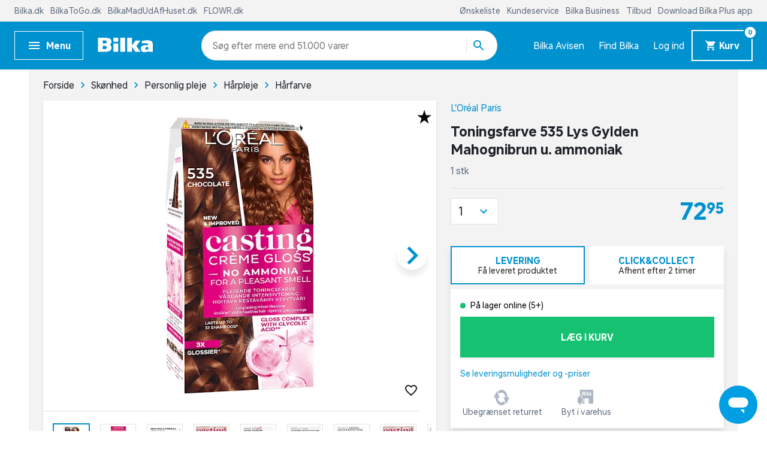

--- FILE ---
content_type: text/css; charset=UTF-8
request_url: https://www.bilka.dk/_nuxt/app.css
body_size: 18353
content:
.color-picker[data-v-02a18d4e]{width:100%}@media(min-width:992px){.color-picker[data-v-02a18d4e]{width:990px}}@media(min-width:1400px){.color-picker[data-v-02a18d4e]{width:1430px}}.color-picker .color-picker__img-gallery[data-v-02a18d4e]{width:70%;margin:0 auto}@media(min-width:640px){.color-picker .color-picker__img-gallery[data-v-02a18d4e]{width:53%}}@media(min-width:992px){.color-picker .color-picker__img-gallery[data-v-02a18d4e]{margin:unset}}.color-picker .color-picker__list[data-v-02a18d4e]{width:100%;padding-bottom:16px}@media(min-width:992px){.color-picker .color-picker__list[data-v-02a18d4e]{width:47%;padding-bottom:100px}}.color-picker .color-picker__list .color-picker__tone-card-color[data-v-02a18d4e]{width:100%;height:70px}@media(min-width:640px){.color-picker .color-picker__list .color-picker__tone-card-color[data-v-02a18d4e]{height:100px}}@media(min-width:992px){.color-picker .color-picker__list .color-picker__tone-card-color[data-v-02a18d4e]{height:73px}}@media(min-width:1400px){.color-picker .color-picker__list .color-picker__tone-card-color[data-v-02a18d4e]{height:120px}}@media(min-width:768px){.row[data-v-02a18d4e]{margin:0 44px;padding-top:16px}}@media(min-width:768px){.message-column[data-v-02a18d4e]{padding:32px 32px 32px 0;margin-top:16px}.message-column a[data-v-02a18d4e]{font-size:16px}}@media(min-width:768px)and (min-width:480px){.message-column a[data-v-02a18d4e]{font-size:20px}}.message-column a[data-v-02a18d4e]:hover{text-decoration:underline}.message-column .text[data-v-02a18d4e]{color:#5d6b7d;font-size:20px}@media(min-width:480px){.message-column .text[data-v-02a18d4e]{font-size:28px}}ul[data-v-02a18d4e]{list-style-type:none;padding:0}.checkout-panel[data-v-02a18d4e]:not(:last-of-type){margin-bottom:16px}.v-input.v-input--checkbox[data-v-02a18d4e]{justify-content:center}@media(min-width:1200px){.container[data-v-02a18d4e]{max-width:1185px}}.color-picker[data-v-08296316]{width:100%}@media(min-width:992px){.color-picker[data-v-08296316]{width:990px}}@media(min-width:1400px){.color-picker[data-v-08296316]{width:1430px}}.color-picker .color-picker__img-gallery[data-v-08296316]{width:70%;margin:0 auto}@media(min-width:640px){.color-picker .color-picker__img-gallery[data-v-08296316]{width:53%}}@media(min-width:992px){.color-picker .color-picker__img-gallery[data-v-08296316]{margin:unset}}.color-picker .color-picker__list[data-v-08296316]{width:100%;padding-bottom:16px}@media(min-width:992px){.color-picker .color-picker__list[data-v-08296316]{width:47%;padding-bottom:100px}}.color-picker .color-picker__list .color-picker__tone-card-color[data-v-08296316]{width:100%;height:70px}@media(min-width:640px){.color-picker .color-picker__list .color-picker__tone-card-color[data-v-08296316]{height:100px}}@media(min-width:992px){.color-picker .color-picker__list .color-picker__tone-card-color[data-v-08296316]{height:73px}}@media(min-width:1400px){.color-picker .color-picker__list .color-picker__tone-card-color[data-v-08296316]{height:120px}}@media(min-width:768px){.row[data-v-08296316]{margin:0 44px;padding-top:16px}}.text[data-v-08296316]{color:#5d6b7d;font-size:20px}@media(min-width:480px){.text[data-v-08296316]{font-size:28px}}.nuxt-progress{position:fixed;top:0;left:0;right:0;height:2px;width:0;opacity:1;transition:width .1s,opacity .4s;z-index:999999}.nuxt-progress.nuxt-progress-notransition{transition:none}.nuxt-progress-failed{background-color:red}.color-picker[data-v-4da4151b]{width:100%}@media(min-width:992px){.color-picker[data-v-4da4151b]{width:990px}}@media(min-width:1400px){.color-picker[data-v-4da4151b]{width:1430px}}.color-picker .color-picker__img-gallery[data-v-4da4151b]{width:70%;margin:0 auto}@media(min-width:640px){.color-picker .color-picker__img-gallery[data-v-4da4151b]{width:53%}}@media(min-width:992px){.color-picker .color-picker__img-gallery[data-v-4da4151b]{margin:unset}}.color-picker .color-picker__list[data-v-4da4151b]{width:100%;padding-bottom:16px}@media(min-width:992px){.color-picker .color-picker__list[data-v-4da4151b]{width:47%;padding-bottom:100px}}.color-picker .color-picker__list .color-picker__tone-card-color[data-v-4da4151b]{width:100%;height:70px}@media(min-width:640px){.color-picker .color-picker__list .color-picker__tone-card-color[data-v-4da4151b]{height:100px}}@media(min-width:992px){.color-picker .color-picker__list .color-picker__tone-card-color[data-v-4da4151b]{height:73px}}@media(min-width:1400px){.color-picker .color-picker__list .color-picker__tone-card-color[data-v-4da4151b]{height:120px}}nav .d-flex>[data-v-4da4151b]{flex-grow:0!important}nav a[data-v-4da4151b]{text-decoration:none}.color-picker[data-v-87a61664]{width:100%}@media(min-width:992px){.color-picker[data-v-87a61664]{width:990px}}@media(min-width:1400px){.color-picker[data-v-87a61664]{width:1430px}}.color-picker .color-picker__img-gallery[data-v-87a61664]{width:70%;margin:0 auto}@media(min-width:640px){.color-picker .color-picker__img-gallery[data-v-87a61664]{width:53%}}@media(min-width:992px){.color-picker .color-picker__img-gallery[data-v-87a61664]{margin:unset}}.color-picker .color-picker__list[data-v-87a61664]{width:100%;padding-bottom:16px}@media(min-width:992px){.color-picker .color-picker__list[data-v-87a61664]{width:47%;padding-bottom:100px}}.color-picker .color-picker__list .color-picker__tone-card-color[data-v-87a61664]{width:100%;height:70px}@media(min-width:640px){.color-picker .color-picker__list .color-picker__tone-card-color[data-v-87a61664]{height:100px}}@media(min-width:992px){.color-picker .color-picker__list .color-picker__tone-card-color[data-v-87a61664]{height:73px}}@media(min-width:1400px){.color-picker .color-picker__list .color-picker__tone-card-color[data-v-87a61664]{height:120px}}[data-v-87a61664] a:hover{text-decoration:underline}footer[data-v-87a61664]{padding:26px;background:#fff;color:#5d6b7d}nav[data-v-87a61664]{display:flex;align-items:left;flex-direction:column}nav a[data-v-87a61664]{margin-bottom:.5rem}@media(min-width:768px){nav[data-v-87a61664]{flex-direction:row;justify-content:center}nav a[data-v-87a61664]{margin:0 1rem 0 0;display:flex}nav a[data-v-87a61664]:not(:last-child):after{margin-left:1rem;content:"/";color:initial}}@media(min-width:1200px){.container[data-v-87a61664]{max-width:1185px}}.color-picker[data-v-342553f6]{width:100%}@media(min-width:992px){.color-picker[data-v-342553f6]{width:990px}}@media(min-width:1400px){.color-picker[data-v-342553f6]{width:1430px}}.color-picker .color-picker__img-gallery[data-v-342553f6]{width:70%;margin:0 auto}@media(min-width:640px){.color-picker .color-picker__img-gallery[data-v-342553f6]{width:53%}}@media(min-width:992px){.color-picker .color-picker__img-gallery[data-v-342553f6]{margin:unset}}.color-picker .color-picker__list[data-v-342553f6]{width:100%;padding-bottom:16px}@media(min-width:992px){.color-picker .color-picker__list[data-v-342553f6]{width:47%;padding-bottom:100px}}.color-picker .color-picker__list .color-picker__tone-card-color[data-v-342553f6]{width:100%;height:70px}@media(min-width:640px){.color-picker .color-picker__list .color-picker__tone-card-color[data-v-342553f6]{height:100px}}@media(min-width:992px){.color-picker .color-picker__list .color-picker__tone-card-color[data-v-342553f6]{height:73px}}@media(min-width:1400px){.color-picker .color-picker__list .color-picker__tone-card-color[data-v-342553f6]{height:120px}}[data-v-342553f6] .dialog__height-large{height:100vh}.height-adjust[data-v-342553f6]{max-height:calc(95vh - 90px)}.height-adjust.with-footer[data-v-342553f6]{max-height:calc(80vh - 184px)}.height-adjust.with-slider[data-v-342553f6]{max-height:calc(95vh - 90px)}.drawer-dialog__outer-container[data-v-342553f6]{height:100%!important}.drawer-dialog__wrapper[data-v-342553f6]{width:612px;align-self:stretch}.dialog[data-v-342553f6]{height:100%;display:flex;flex-flow:column nowrap;justify-content:flex-start;background-color:#fff}.v-navigation-dialog__content[data-v-342553f6],[data-v-342553f6] .v-navigation-drawer__content{display:flex;flex-direction:column}.drawer-dialog__spacing[data-v-342553f6]{padding:0 28px}.drawer-dialog__spacing-mobile[data-v-342553f6]{padding:24px}.close-button[data-v-342553f6]{width:30px;height:30px}.slot[data-v-342553f6]{flex:1}.link[data-v-342553f6]{margin-bottom:2px}.overflow[data-v-342553f6]{overflow-y:auto;overflow-x:hidden}[data-v-342553f6] .v-dialog--scrollable:has(.has-slider){max-height:95%;height:95%}.color-picker[data-v-1838b494]{width:100%}@media(min-width:992px){.color-picker[data-v-1838b494]{width:990px}}@media(min-width:1400px){.color-picker[data-v-1838b494]{width:1430px}}.color-picker .color-picker__img-gallery[data-v-1838b494]{width:70%;margin:0 auto}@media(min-width:640px){.color-picker .color-picker__img-gallery[data-v-1838b494]{width:53%}}@media(min-width:992px){.color-picker .color-picker__img-gallery[data-v-1838b494]{margin:unset}}.color-picker .color-picker__list[data-v-1838b494]{width:100%;padding-bottom:16px}@media(min-width:992px){.color-picker .color-picker__list[data-v-1838b494]{width:47%;padding-bottom:100px}}.color-picker .color-picker__list .color-picker__tone-card-color[data-v-1838b494]{width:100%;height:70px}@media(min-width:640px){.color-picker .color-picker__list .color-picker__tone-card-color[data-v-1838b494]{height:100px}}@media(min-width:992px){.color-picker .color-picker__list .color-picker__tone-card-color[data-v-1838b494]{height:73px}}@media(min-width:1400px){.color-picker .color-picker__list .color-picker__tone-card-color[data-v-1838b494]{height:120px}}.organizations-list[data-v-1838b494]{height:100vh;overflow-y:hidden}.organizations-list .organizations-list__wrapper[data-v-1838b494]{min-height:0;height:100vh;overflow:hidden}.organizations-list .organizations-list__wrapper .organizations-mode[data-v-1838b494]{color:#1e2329;font-size:16px}.organizations-list .organizations-list__wrapper .organizations-mode [class^=icon][data-v-1838b494]{position:relative;top:-2px;margin-right:12px}.organizations-list .organizations-list__wrapper .organizations-mode__scrollable[data-v-1838b494]{position:relative;height:100%;width:100%;padding-bottom:200px}.organizations-list .organizations-list__wrapper .organizations-mode__title[data-v-1838b494]{text-transform:uppercase;font-weight:700;display:flex;align-items:center}.organizations-list .organizations-list__wrapper .organizations-mode__list[data-v-1838b494]{display:flex;flex-direction:column;overflow-y:scroll;overflow-x:hidden;margin-left:28px;margin-top:12px;height:100%}.organizations-list .organizations-list__wrapper .organizations-mode__item-name[data-v-1838b494]{font-weight:700}.organizations-list .organizations-list__wrapper .organizations-mode__item-address[data-v-1838b494]{color:#5d6b7d}.organizations-list .organizations-list__wrapper .organizations-mode__item-wrapper[data-v-1838b494]{width:100%}.organizations-list .organizations-list__wrapper .organizations-mode[data-v-1838b494] .v-radio{border-bottom:1px solid #dee1e5;padding-bottom:20px;padding-left:10px}.organizations-list .organizations-list__wrapper .organizations-mode[data-v-1838b494] .v-radio:not(:first-child){margin-top:20px}.organizations-list .button[data-v-1838b494]{height:68px;color:#fff;width:100%;background-color:#000;flex-shrink:0;flex-grow:1}.organizations-list .gradient-footer[data-v-1838b494]:after{height:90px}.color-picker[data-v-2b98a9f0]{width:100%}@media(min-width:992px){.color-picker[data-v-2b98a9f0]{width:990px}}@media(min-width:1400px){.color-picker[data-v-2b98a9f0]{width:1430px}}.color-picker .color-picker__img-gallery[data-v-2b98a9f0]{width:70%;margin:0 auto}@media(min-width:640px){.color-picker .color-picker__img-gallery[data-v-2b98a9f0]{width:53%}}@media(min-width:992px){.color-picker .color-picker__img-gallery[data-v-2b98a9f0]{margin:unset}}.color-picker .color-picker__list[data-v-2b98a9f0]{width:100%;padding-bottom:16px}@media(min-width:992px){.color-picker .color-picker__list[data-v-2b98a9f0]{width:47%;padding-bottom:100px}}.color-picker .color-picker__list .color-picker__tone-card-color[data-v-2b98a9f0]{width:100%;height:70px}@media(min-width:640px){.color-picker .color-picker__list .color-picker__tone-card-color[data-v-2b98a9f0]{height:100px}}@media(min-width:992px){.color-picker .color-picker__list .color-picker__tone-card-color[data-v-2b98a9f0]{height:73px}}@media(min-width:1400px){.color-picker .color-picker__list .color-picker__tone-card-color[data-v-2b98a9f0]{height:120px}}.v-icon[data-v-2b98a9f0]{margin-right:20px}@media(min-width:480px){.v-icon[data-v-2b98a9f0]{margin-right:0}}.v-btn[data-v-2b98a9f0]{height:auto!important;align-self:stretch;align-items:flex-start}[data-v-2b98a9f0] .v-btn__content{justify-content:flex-start;white-space:normal;flex:1;height:70px;display:flex}@media(min-width:480px){[data-v-2b98a9f0] .v-btn__content{height:auto;display:block;justify-content:center}}.content-button[data-v-2b98a9f0]{border:2px solid #dee1e5;flex:1}.content-button.selected[data-v-2b98a9f0],.content-button[data-v-2b98a9f0]:hover{border:2px solid #0091cf!important}.v-btn[data-v-2b98a9f0]:before{opacity:0}span[data-v-2b98a9f0]{font-weight:400;font-size:14px!important}@media(min-width:480px){span[data-v-2b98a9f0]{font-size:medium}}.color-picker[data-v-7475e4b7]{width:100%}@media(min-width:992px){.color-picker[data-v-7475e4b7]{width:990px}}@media(min-width:1400px){.color-picker[data-v-7475e4b7]{width:1430px}}.color-picker .color-picker__img-gallery[data-v-7475e4b7]{width:70%;margin:0 auto}@media(min-width:640px){.color-picker .color-picker__img-gallery[data-v-7475e4b7]{width:53%}}@media(min-width:992px){.color-picker .color-picker__img-gallery[data-v-7475e4b7]{margin:unset}}.color-picker .color-picker__list[data-v-7475e4b7]{width:100%;padding-bottom:16px}@media(min-width:992px){.color-picker .color-picker__list[data-v-7475e4b7]{width:47%;padding-bottom:100px}}.color-picker .color-picker__list .color-picker__tone-card-color[data-v-7475e4b7]{width:100%;height:70px}@media(min-width:640px){.color-picker .color-picker__list .color-picker__tone-card-color[data-v-7475e4b7]{height:100px}}@media(min-width:992px){.color-picker .color-picker__list .color-picker__tone-card-color[data-v-7475e4b7]{height:73px}}@media(min-width:1400px){.color-picker .color-picker__list .color-picker__tone-card-color[data-v-7475e4b7]{height:120px}}.gigya-wrapper[data-v-7475e4b7]{min-height:120px}.color-picker[data-v-127f1f76]{width:100%}@media(min-width:992px){.color-picker[data-v-127f1f76]{width:990px}}@media(min-width:1400px){.color-picker[data-v-127f1f76]{width:1430px}}.color-picker .color-picker__img-gallery[data-v-127f1f76]{width:70%;margin:0 auto}@media(min-width:640px){.color-picker .color-picker__img-gallery[data-v-127f1f76]{width:53%}}@media(min-width:992px){.color-picker .color-picker__img-gallery[data-v-127f1f76]{margin:unset}}.color-picker .color-picker__list[data-v-127f1f76]{width:100%;padding-bottom:16px}@media(min-width:992px){.color-picker .color-picker__list[data-v-127f1f76]{width:47%;padding-bottom:100px}}.color-picker .color-picker__list .color-picker__tone-card-color[data-v-127f1f76]{width:100%;height:70px}@media(min-width:640px){.color-picker .color-picker__list .color-picker__tone-card-color[data-v-127f1f76]{height:100px}}@media(min-width:992px){.color-picker .color-picker__list .color-picker__tone-card-color[data-v-127f1f76]{height:73px}}@media(min-width:1400px){.color-picker .color-picker__list .color-picker__tone-card-color[data-v-127f1f76]{height:120px}}.btn-text-color[data-v-127f1f76]{color:#0091cf}.color-picker[data-v-585f98f4]{width:100%}@media(min-width:992px){.color-picker[data-v-585f98f4]{width:990px}}@media(min-width:1400px){.color-picker[data-v-585f98f4]{width:1430px}}.color-picker .color-picker__img-gallery[data-v-585f98f4]{width:70%;margin:0 auto}@media(min-width:640px){.color-picker .color-picker__img-gallery[data-v-585f98f4]{width:53%}}@media(min-width:992px){.color-picker .color-picker__img-gallery[data-v-585f98f4]{margin:unset}}.color-picker .color-picker__list[data-v-585f98f4]{width:100%;padding-bottom:16px}@media(min-width:992px){.color-picker .color-picker__list[data-v-585f98f4]{width:47%;padding-bottom:100px}}.color-picker .color-picker__list .color-picker__tone-card-color[data-v-585f98f4]{width:100%;height:70px}@media(min-width:640px){.color-picker .color-picker__list .color-picker__tone-card-color[data-v-585f98f4]{height:100px}}@media(min-width:992px){.color-picker .color-picker__list .color-picker__tone-card-color[data-v-585f98f4]{height:73px}}@media(min-width:1400px){.color-picker .color-picker__list .color-picker__tone-card-color[data-v-585f98f4]{height:120px}}[data-v-585f98f4] .v-stepper__wrapper{height:100%!important}[data-v-585f98f4] .v-stepper__items{overflow-y:auto!important}.no-uppercase[data-v-585f98f4]{text-transform:unset!important}.step-icon[data-v-585f98f4]{width:58px;height:58px;margin:4px 16px 34px 0;padding:14px 19px 14.7px;border-radius:100%;background-color:#0091cf}.loading[data-v-585f98f4]{align-items:center;display:flex;justify-content:center;height:300px}.buttons[data-v-585f98f4]{margin-top:auto}.color-picker[data-v-438f5116]{width:100%}@media(min-width:992px){.color-picker[data-v-438f5116]{width:990px}}@media(min-width:1400px){.color-picker[data-v-438f5116]{width:1430px}}.color-picker .color-picker__img-gallery[data-v-438f5116]{width:70%;margin:0 auto}@media(min-width:640px){.color-picker .color-picker__img-gallery[data-v-438f5116]{width:53%}}@media(min-width:992px){.color-picker .color-picker__img-gallery[data-v-438f5116]{margin:unset}}.color-picker .color-picker__list[data-v-438f5116]{width:100%;padding-bottom:16px}@media(min-width:992px){.color-picker .color-picker__list[data-v-438f5116]{width:47%;padding-bottom:100px}}.color-picker .color-picker__list .color-picker__tone-card-color[data-v-438f5116]{width:100%;height:70px}@media(min-width:640px){.color-picker .color-picker__list .color-picker__tone-card-color[data-v-438f5116]{height:100px}}@media(min-width:992px){.color-picker .color-picker__list .color-picker__tone-card-color[data-v-438f5116]{height:73px}}@media(min-width:1400px){.color-picker .color-picker__list .color-picker__tone-card-color[data-v-438f5116]{height:120px}}.giftcard-form[data-v-438f5116] .v-text-field__details{flex-wrap:wrap}.giftcard-form[data-v-438f5116] h4{text-transform:uppercase}.color-picker[data-v-2736a0db]{width:100%}@media(min-width:992px){.color-picker[data-v-2736a0db]{width:990px}}@media(min-width:1400px){.color-picker[data-v-2736a0db]{width:1430px}}.color-picker .color-picker__img-gallery[data-v-2736a0db]{width:70%;margin:0 auto}@media(min-width:640px){.color-picker .color-picker__img-gallery[data-v-2736a0db]{width:53%}}@media(min-width:992px){.color-picker .color-picker__img-gallery[data-v-2736a0db]{margin:unset}}.color-picker .color-picker__list[data-v-2736a0db]{width:100%;padding-bottom:16px}@media(min-width:992px){.color-picker .color-picker__list[data-v-2736a0db]{width:47%;padding-bottom:100px}}.color-picker .color-picker__list .color-picker__tone-card-color[data-v-2736a0db]{width:100%;height:70px}@media(min-width:640px){.color-picker .color-picker__list .color-picker__tone-card-color[data-v-2736a0db]{height:100px}}@media(min-width:992px){.color-picker .color-picker__list .color-picker__tone-card-color[data-v-2736a0db]{height:73px}}@media(min-width:1400px){.color-picker .color-picker__list .color-picker__tone-card-color[data-v-2736a0db]{height:120px}}.checkout[data-v-2736a0db]{background:#f3f3f3}.color-picker[data-v-6ba10a22]{width:100%}@media(min-width:992px){.color-picker[data-v-6ba10a22]{width:990px}}@media(min-width:1400px){.color-picker[data-v-6ba10a22]{width:1430px}}.color-picker .color-picker__img-gallery[data-v-6ba10a22]{width:70%;margin:0 auto}@media(min-width:640px){.color-picker .color-picker__img-gallery[data-v-6ba10a22]{width:53%}}@media(min-width:992px){.color-picker .color-picker__img-gallery[data-v-6ba10a22]{margin:unset}}.color-picker .color-picker__list[data-v-6ba10a22]{width:100%;padding-bottom:16px}@media(min-width:992px){.color-picker .color-picker__list[data-v-6ba10a22]{width:47%;padding-bottom:100px}}.color-picker .color-picker__list .color-picker__tone-card-color[data-v-6ba10a22]{width:100%;height:70px}@media(min-width:640px){.color-picker .color-picker__list .color-picker__tone-card-color[data-v-6ba10a22]{height:100px}}@media(min-width:992px){.color-picker .color-picker__list .color-picker__tone-card-color[data-v-6ba10a22]{height:73px}}@media(min-width:1400px){.color-picker .color-picker__list .color-picker__tone-card-color[data-v-6ba10a22]{height:120px}}.price[data-v-6ba10a22]{font-family:Bilka,-apple-system,BlinkMacSystemFont,Segoe UI,Roboto,Helvetica,Arial,sans-serif,Apple Color Emoji,Segoe UI Emoji,Segoe UI Symbol;font-variation-settings:var(--bold-font-variation);color:#0091cf;line-height:1;font-size:16px}@media(min-width:992px){.image__wrapper[data-v-6ba10a22]{min-width:80px;min-height:80px}}.color-picker[data-v-57b09e23]{width:100%}@media(min-width:992px){.color-picker[data-v-57b09e23]{width:990px}}@media(min-width:1400px){.color-picker[data-v-57b09e23]{width:1430px}}.color-picker .color-picker__img-gallery[data-v-57b09e23]{width:70%;margin:0 auto}@media(min-width:640px){.color-picker .color-picker__img-gallery[data-v-57b09e23]{width:53%}}@media(min-width:992px){.color-picker .color-picker__img-gallery[data-v-57b09e23]{margin:unset}}.color-picker .color-picker__list[data-v-57b09e23]{width:100%;padding-bottom:16px}@media(min-width:992px){.color-picker .color-picker__list[data-v-57b09e23]{width:47%;padding-bottom:100px}}.color-picker .color-picker__list .color-picker__tone-card-color[data-v-57b09e23]{width:100%;height:70px}@media(min-width:640px){.color-picker .color-picker__list .color-picker__tone-card-color[data-v-57b09e23]{height:100px}}@media(min-width:992px){.color-picker .color-picker__list .color-picker__tone-card-color[data-v-57b09e23]{height:73px}}@media(min-width:1400px){.color-picker .color-picker__list .color-picker__tone-card-color[data-v-57b09e23]{height:120px}}@media(max-width:767px){.cookie-nudging__text[data-v-57b09e23]{font-size:14px;line-height:1.2}}@media(max-width:767px){.cookie-nudging__button[data-v-57b09e23]{font-size:14px!important}}.cookie-nudging__card[data-v-57b09e23]{position:absolute;text-align:center;top:50%;left:50%;transform:translate(-50%,-50%);padding:16px 8px;width:100%}@media(min-width:480px){.cookie-nudging__card[data-v-57b09e23]{padding:20px 24px;width:70%}}@media(min-width:768px){.cookie-nudging__card[data-v-57b09e23]{width:inherit}}.color-picker[data-v-4c724a8f]{width:100%}@media(min-width:992px){.color-picker[data-v-4c724a8f]{width:990px}}@media(min-width:1400px){.color-picker[data-v-4c724a8f]{width:1430px}}.color-picker .color-picker__img-gallery[data-v-4c724a8f]{width:70%;margin:0 auto}@media(min-width:640px){.color-picker .color-picker__img-gallery[data-v-4c724a8f]{width:53%}}@media(min-width:992px){.color-picker .color-picker__img-gallery[data-v-4c724a8f]{margin:unset}}.color-picker .color-picker__list[data-v-4c724a8f]{width:100%;padding-bottom:16px}@media(min-width:992px){.color-picker .color-picker__list[data-v-4c724a8f]{width:47%;padding-bottom:100px}}.color-picker .color-picker__list .color-picker__tone-card-color[data-v-4c724a8f]{width:100%;height:70px}@media(min-width:640px){.color-picker .color-picker__list .color-picker__tone-card-color[data-v-4c724a8f]{height:100px}}@media(min-width:992px){.color-picker .color-picker__list .color-picker__tone-card-color[data-v-4c724a8f]{height:73px}}@media(min-width:1400px){.color-picker .color-picker__list .color-picker__tone-card-color[data-v-4c724a8f]{height:120px}}.slider__header[data-v-4c724a8f]{height:24px}@media(max-width:1199px){.last-seen-products-slider[data-v-4c724a8f]{overflow:hidden!important;margin-right:0!important}}.cookie-nudging__container[data-v-4c724a8f]{position:relative}@media(max-width:767px){.cookie-nudging__text[data-v-4c724a8f]{font-size:14px;line-height:1.2}}@media(max-width:767px){.cookie-nudging__button[data-v-4c724a8f]{font-size:14px!important}}.cookie-nudging__card[data-v-4c724a8f]{position:absolute;text-align:center;top:50%;left:50%;transform:translate(-50%,-50%);padding:16px 8px;width:100%}@media(min-width:480px){.cookie-nudging__card[data-v-4c724a8f]{padding:20px 24px;width:70%}}@media(min-width:768px){.cookie-nudging__card[data-v-4c724a8f]{width:inherit}}.cookie-nudging__image[data-v-4c724a8f]{background-image:url(/img/icons/skeleton-lock.svg);background-repeat:round;height:204px}.color-picker[data-v-103893f0]{width:100%}@media(min-width:992px){.color-picker[data-v-103893f0]{width:990px}}@media(min-width:1400px){.color-picker[data-v-103893f0]{width:1430px}}.color-picker .color-picker__img-gallery[data-v-103893f0]{width:70%;margin:0 auto}@media(min-width:640px){.color-picker .color-picker__img-gallery[data-v-103893f0]{width:53%}}@media(min-width:992px){.color-picker .color-picker__img-gallery[data-v-103893f0]{margin:unset}}.color-picker .color-picker__list[data-v-103893f0]{width:100%;padding-bottom:16px}@media(min-width:992px){.color-picker .color-picker__list[data-v-103893f0]{width:47%;padding-bottom:100px}}.color-picker .color-picker__list .color-picker__tone-card-color[data-v-103893f0]{width:100%;height:70px}@media(min-width:640px){.color-picker .color-picker__list .color-picker__tone-card-color[data-v-103893f0]{height:100px}}@media(min-width:992px){.color-picker .color-picker__list .color-picker__tone-card-color[data-v-103893f0]{height:73px}}@media(min-width:1400px){.color-picker .color-picker__list .color-picker__tone-card-color[data-v-103893f0]{height:120px}}.heading[data-v-103893f0]{text-transform:uppercase}.other-opening-hours[data-v-103893f0]{font-size:14px}.color-picker[data-v-90d0c110]{width:100%}@media(min-width:992px){.color-picker[data-v-90d0c110]{width:990px}}@media(min-width:1400px){.color-picker[data-v-90d0c110]{width:1430px}}.color-picker .color-picker__img-gallery[data-v-90d0c110]{width:70%;margin:0 auto}@media(min-width:640px){.color-picker .color-picker__img-gallery[data-v-90d0c110]{width:53%}}@media(min-width:992px){.color-picker .color-picker__img-gallery[data-v-90d0c110]{margin:unset}}.color-picker .color-picker__list[data-v-90d0c110]{width:100%;padding-bottom:16px}@media(min-width:992px){.color-picker .color-picker__list[data-v-90d0c110]{width:47%;padding-bottom:100px}}.color-picker .color-picker__list .color-picker__tone-card-color[data-v-90d0c110]{width:100%;height:70px}@media(min-width:640px){.color-picker .color-picker__list .color-picker__tone-card-color[data-v-90d0c110]{height:100px}}@media(min-width:992px){.color-picker .color-picker__list .color-picker__tone-card-color[data-v-90d0c110]{height:73px}}@media(min-width:1400px){.color-picker .color-picker__list .color-picker__tone-card-color[data-v-90d0c110]{height:120px}}.opening-hours[data-v-90d0c110]{box-shadow:0 30px 30px 0 rgba(30,35,41,.1);display:flex;min-width:auto;flex-grow:1}.opening-hours[data-v-90d0c110] ::-webkit-input-placeholder{color:#1e2329!important;font-weight:700}.opening-hours[data-v-90d0c110] :-moz-placeholder,.opening-hours[data-v-90d0c110] ::-moz-placeholder{color:#1e2329!important;font-weight:700}.opening-hours[data-v-90d0c110] :-ms-input-placeholder{color:#1e2329!important;font-weight:700}.opening-hours[data-v-90d0c110] ::-ms-input-placeholder{color:#1e2329!important;font-weight:700}.opening-hours[data-v-90d0c110] ::placeholder{color:#1e2329!important;font-weight:700}.opening-hours .opening-hours__text[data-v-90d0c110]{margin:3px 5px 0 0}.opening-hours[data-v-90d0c110] .v-input--is-dirty .v-select__selections input{visibility:hidden}.opening-hours[data-v-90d0c110] .v-icon{color:#0091cf}.opening-hours[data-v-90d0c110] .v-select{float:left;width:245px}.opening-hours[data-v-90d0c110] .v-select__selection,.opening-hours[data-v-90d0c110] .v-select__selections{color:#1e2329;font-weight:700}.opening-hours[data-v-90d0c110] .v-select__selection--comma{margin:0}.opening-hours[data-v-90d0c110] .v-text-field__details{display:none}.opening-hours[data-v-90d0c110] .primary--text{color:#0091cf;caret-color:#0091cf}.opening-hours[data-v-90d0c110] .v-list__tile--active{color:#1e2329!important;font-weight:700}.opening-hours__link[data-v-90d0c110]{height:100%}.opening-hours .opening-hours__time[data-v-90d0c110]{font-size:40px;line-height:40px;font-weight:700;color:#0091cf}@media(min-width:768px){.opening-hours .opening-hours__time[data-v-90d0c110]{font-size:70px;line-height:70px}}.color-picker[data-v-7d79130c]{width:100%}@media(min-width:992px){.color-picker[data-v-7d79130c]{width:990px}}@media(min-width:1400px){.color-picker[data-v-7d79130c]{width:1430px}}.color-picker .color-picker__img-gallery[data-v-7d79130c]{width:70%;margin:0 auto}@media(min-width:640px){.color-picker .color-picker__img-gallery[data-v-7d79130c]{width:53%}}@media(min-width:992px){.color-picker .color-picker__img-gallery[data-v-7d79130c]{margin:unset}}.color-picker .color-picker__list[data-v-7d79130c]{width:100%;padding-bottom:16px}@media(min-width:992px){.color-picker .color-picker__list[data-v-7d79130c]{width:47%;padding-bottom:100px}}.color-picker .color-picker__list .color-picker__tone-card-color[data-v-7d79130c]{width:100%;height:70px}@media(min-width:640px){.color-picker .color-picker__list .color-picker__tone-card-color[data-v-7d79130c]{height:100px}}@media(min-width:992px){.color-picker .color-picker__list .color-picker__tone-card-color[data-v-7d79130c]{height:73px}}@media(min-width:1400px){.color-picker .color-picker__list .color-picker__tone-card-color[data-v-7d79130c]{height:120px}}.click-and-collect[data-v-7d79130c]{color:#fff;margin-top:12px}.click-and-collect a[data-v-7d79130c]{color:#fff;text-transform:uppercase;font-weight:700}.banner-container[data-v-7d79130c]{position:relative}.banner-container .banner-image[data-v-7d79130c]{min-height:250px}@media(min-width:768px){.banner-container .banner-image[data-v-7d79130c]{min-height:300px}}.banner-container .text-container[data-v-7d79130c]{position:absolute;top:0;bottom:0;left:0;right:0}.banner-container .text-container[data-v-7d79130c]:before{display:block;content:"";flex:1}.banner-container .text-container[data-v-7d79130c]:after{display:block;content:"";flex:2}.banner-container .text-container .input[data-v-7d79130c]{box-shadow:0 9px 10px 0 rgba(30,35,41,.1);border-radius:24px;margin-top:24px}.banner-container .text-container .search[data-v-7d79130c]{z-index:6}.frontpage-tile--container[data-v-7d79130c]{display:flex;justify-content:flex-end;margin-top:-20px;padding-bottom:0;padding-top:0;background-color:#f3f3f3}@media(min-width:768px){.frontpage-tile--container[data-v-7d79130c]{margin-top:-100px;min-height:100px}}.frontpage-tile--container .frontpage-tile--column[data-v-7d79130c]{display:flex}.frontpage-tile--row[data-v-7d79130c]{flex-direction:row-reverse}.color-picker[data-v-3892928c]{width:100%}@media(min-width:992px){.color-picker[data-v-3892928c]{width:990px}}@media(min-width:1400px){.color-picker[data-v-3892928c]{width:1430px}}.color-picker .color-picker__img-gallery[data-v-3892928c]{width:70%;margin:0 auto}@media(min-width:640px){.color-picker .color-picker__img-gallery[data-v-3892928c]{width:53%}}@media(min-width:992px){.color-picker .color-picker__img-gallery[data-v-3892928c]{margin:unset}}.color-picker .color-picker__list[data-v-3892928c]{width:100%;padding-bottom:16px}@media(min-width:992px){.color-picker .color-picker__list[data-v-3892928c]{width:47%;padding-bottom:100px}}.color-picker .color-picker__list .color-picker__tone-card-color[data-v-3892928c]{width:100%;height:70px}@media(min-width:640px){.color-picker .color-picker__list .color-picker__tone-card-color[data-v-3892928c]{height:100px}}@media(min-width:992px){.color-picker .color-picker__list .color-picker__tone-card-color[data-v-3892928c]{height:73px}}@media(min-width:1400px){.color-picker .color-picker__list .color-picker__tone-card-color[data-v-3892928c]{height:120px}}.banner-container[data-v-3892928c]{position:relative;background-color:#007fb6}.banner-container .banner-image[data-v-3892928c]{min-height:250px}@media(min-width:768px){.banner-container .banner-image[data-v-3892928c]{min-height:380px}}.border[data-v-3892928c]{border-radius:0;overflow:hidden;box-shadow:0 9px 10px 0 rgba(30,35,41,.1)}.frontpage-tile--wrapper[data-v-3892928c]{display:flex;justify-content:flex-end;padding-bottom:0;padding-top:0;background-color:#f3f3f3;margin-top:-60px;min-height:100px}@media(min-width:480px){.frontpage-tile--wrapper[data-v-3892928c]{margin-top:-80px}}@media(min-width:768px){.frontpage-tile--wrapper[data-v-3892928c]{margin-top:-100px}}.frontpage-tile--wrapper .frontpage-tile--column[data-v-3892928c]{display:flex;width:100%}@media(min-width:768px){.frontpage-tile--wrapper .frontpage-tile--column[data-v-3892928c]{width:20%}}.color-picker[data-v-35dae23a]{width:100%}@media(min-width:992px){.color-picker[data-v-35dae23a]{width:990px}}@media(min-width:1400px){.color-picker[data-v-35dae23a]{width:1430px}}.color-picker .color-picker__img-gallery[data-v-35dae23a]{width:70%;margin:0 auto}@media(min-width:640px){.color-picker .color-picker__img-gallery[data-v-35dae23a]{width:53%}}@media(min-width:992px){.color-picker .color-picker__img-gallery[data-v-35dae23a]{margin:unset}}.color-picker .color-picker__list[data-v-35dae23a]{width:100%;padding-bottom:16px}@media(min-width:992px){.color-picker .color-picker__list[data-v-35dae23a]{width:47%;padding-bottom:100px}}.color-picker .color-picker__list .color-picker__tone-card-color[data-v-35dae23a]{width:100%;height:70px}@media(min-width:640px){.color-picker .color-picker__list .color-picker__tone-card-color[data-v-35dae23a]{height:100px}}@media(min-width:992px){.color-picker .color-picker__list .color-picker__tone-card-color[data-v-35dae23a]{height:73px}}@media(min-width:1400px){.color-picker .color-picker__list .color-picker__tone-card-color[data-v-35dae23a]{height:120px}}@media(min-width:768px){.hero[data-v-35dae23a]{padding-bottom:34px!important}}.hero__container[data-v-35dae23a]{position:relative}.hero__image-container[data-v-35dae23a]{position:relative;background-color:#007fb6}.hero__image[data-v-35dae23a]{min-height:296px}@media(min-width:480px){.hero__image[data-v-35dae23a]{min-height:369px}}@media(min-width:768px){.hero__image[data-v-35dae23a]{min-height:463px}}.hero__item-container[data-v-35dae23a]{width:100%;margin-top:-110px}@media(min-width:768px){.hero__item-container[data-v-35dae23a]{display:flex;justify-content:flex-end;flex-wrap:wrap;bottom:-42px;margin-top:inherit;position:absolute}}.has-column-count-5 .hero__item[data-v-35dae23a]{flex-basis:100%;max-width:100%}@media(min-width:480px){.has-column-count-5 .hero__item[data-v-35dae23a]{flex-basis:20%;max-width:20%}}.has-column-count-4 .hero__item[data-v-35dae23a]{flex-basis:100%;max-width:100%}@media(min-width:768px){.has-column-count-4 .hero__item[data-v-35dae23a]{flex-basis:50%;max-width:50%}}@media(min-width:992px){.has-column-count-4 .hero__item[data-v-35dae23a]{flex-basis:25%;max-width:25%}}.has-column-count-3 .hero__item[data-v-35dae23a]{flex-basis:100%}@media(min-width:480px){.has-column-count-3 .hero__item[data-v-35dae23a]{flex-basis:33.3333333333%}}.has-column-count-2 .hero__item[data-v-35dae23a]{flex-basis:100%}@media(min-width:480px){.has-column-count-2 .hero__item[data-v-35dae23a]{flex-basis:50%}}.color-picker[data-v-2d7e0072]{width:100%}@media(min-width:992px){.color-picker[data-v-2d7e0072]{width:990px}}@media(min-width:1400px){.color-picker[data-v-2d7e0072]{width:1430px}}.color-picker .color-picker__img-gallery[data-v-2d7e0072]{width:70%;margin:0 auto}@media(min-width:640px){.color-picker .color-picker__img-gallery[data-v-2d7e0072]{width:53%}}@media(min-width:992px){.color-picker .color-picker__img-gallery[data-v-2d7e0072]{margin:unset}}.color-picker .color-picker__list[data-v-2d7e0072]{width:100%;padding-bottom:16px}@media(min-width:992px){.color-picker .color-picker__list[data-v-2d7e0072]{width:47%;padding-bottom:100px}}.color-picker .color-picker__list .color-picker__tone-card-color[data-v-2d7e0072]{width:100%;height:70px}@media(min-width:640px){.color-picker .color-picker__list .color-picker__tone-card-color[data-v-2d7e0072]{height:100px}}@media(min-width:992px){.color-picker .color-picker__list .color-picker__tone-card-color[data-v-2d7e0072]{height:73px}}@media(min-width:1400px){.color-picker .color-picker__list .color-picker__tone-card-color[data-v-2d7e0072]{height:120px}}.hero-slider[data-v-2d7e0072]{overflow:hidden}@media(min-width:768px){.hero-slider[data-v-2d7e0072]{padding-bottom:34px!important}}.hero-slider[data-v-2d7e0072] .swiper-slide{width:100%!important}.hero-slider[data-v-2d7e0072] .swiper__button-container{position:absolute;width:100%;left:50%;transform:translate(-50%,-50%);top:50%;z-index:1}@media(min-width:768px){.hero-slider[data-v-2d7e0072] .swiper__button-container{max-width:960px}}@media(min-width:992px){.hero-slider[data-v-2d7e0072] .swiper__button-container{max-width:1140px}}@media(min-width:1200px){.hero-slider[data-v-2d7e0072] .swiper__button-container{max-width:1360px}}.hero-slider[data-v-2d7e0072] .swiper-pagination{bottom:60px}@media(min-width:768px){.hero-slider[data-v-2d7e0072] .swiper-pagination{bottom:72px}}.hero-slider[data-v-2d7e0072] .swiper-pagination-bullet{background:transparent;width:10px;height:10px;opacity:1;border:1px solid #fff}.hero-slider[data-v-2d7e0072] .swiper-pagination-bullet-active{background-color:#fff}.hero-slider[data-v-2d7e0072] .carousel{margin-right:-8px!important}.hero-slider[data-v-2d7e0072] .link{display:flex;text-align:left!important;align-items:center}@media(min-width:768px){.hero-slider[data-v-2d7e0072] .link{display:block;text-align:center!important}}.hero-slider[data-v-2d7e0072] .image{margin-right:8px}@media(min-width:768px){.hero-slider[data-v-2d7e0072] .image{margin-right:0}}.hero-slider[data-v-2d7e0072] .title{font-size:14px}@media(min-width:768px){.hero-slider[data-v-2d7e0072] .title{font-size:16px}}.hero-slider[data-v-2d7e0072] .sub-title{display:block!important;font-size:12px}@media(min-width:768px){.hero-slider[data-v-2d7e0072] .sub-title{font-size:inherit}}.hero-slider[data-v-2d7e0072] .carousel.swiper-container .navigation-button{display:block;background-color:transparent!important;box-shadow:none!important}.hero-slider[data-v-2d7e0072] .carousel.swiper-container .navigation-button.swiper-button-next{right:0}@media(min-width:480px){.hero-slider[data-v-2d7e0072] .carousel.swiper-container .navigation-button.swiper-button-next{right:16px}}@media(min-width:1200px){.hero-slider[data-v-2d7e0072] .carousel.swiper-container .navigation-button.swiper-button-next{right:-16px}}.hero-slider[data-v-2d7e0072] .carousel.swiper-container .navigation-button.swiper-button-prev{left:0}@media(min-width:480px){.hero-slider[data-v-2d7e0072] .carousel.swiper-container .navigation-button.swiper-button-prev{left:16px}}@media(min-width:1200px){.hero-slider[data-v-2d7e0072] .carousel.swiper-container .navigation-button.swiper-button-prev{left:-16px}}.hero-slider[data-v-2d7e0072] .v-icon{color:#fff!important}.hero-slider__container[data-v-2d7e0072]{position:relative;z-index:1}.hero-slider__item-container[data-v-2d7e0072]{border-radius:3px;display:flex;flex-wrap:wrap;justify-content:flex-end;margin-top:-60px;overflow:hidden;width:100%}@media(min-width:768px){.hero-slider__item-container[data-v-2d7e0072]{position:absolute;bottom:-42px;margin-top:inherit}}.hero-slider__item[data-v-2d7e0072]{order:1;flex-basis:50%;max-width:50%;display:none!important}.hero-slider__item[data-v-2d7e0072]:last-child{flex-basis:100%;max-width:100%;order:0;display:flex!important}.hero-slider__item[data-v-2d7e0072]:first-of-type,.hero-slider__item[data-v-2d7e0072]:nth-of-type(2){display:flex!important}@media(min-width:768px){.hero-slider__item[data-v-2d7e0072]{order:inherit;display:flex!important}}@media(min-width:768px){.has-column-count-5 .hero-slider__item[data-v-2d7e0072]{flex-basis:20%;max-width:20%}}@media(min-width:768px){.has-column-count-4 .hero-slider__item[data-v-2d7e0072]{flex-basis:50%;max-width:50%}}@media(min-width:992px){.has-column-count-4 .hero-slider__item[data-v-2d7e0072]{flex-basis:25%;max-width:25%}}@media(min-width:768px){.has-column-count-3 .hero-slider__item[data-v-2d7e0072]{flex-basis:33.3333333333%;max-width:33.3333333333%}}.has-column-count-2 .hero-slider__item[data-v-2d7e0072]{flex-basis:100%;max-width:100%}@media(min-width:480px){.has-column-count-2 .hero-slider__item[data-v-2d7e0072]{flex-basis:50%;max-width:50%}}.color-picker[data-v-1eb9a22a]{width:100%}@media(min-width:992px){.color-picker[data-v-1eb9a22a]{width:990px}}@media(min-width:1400px){.color-picker[data-v-1eb9a22a]{width:1430px}}.color-picker .color-picker__img-gallery[data-v-1eb9a22a]{width:70%;margin:0 auto}@media(min-width:640px){.color-picker .color-picker__img-gallery[data-v-1eb9a22a]{width:53%}}@media(min-width:992px){.color-picker .color-picker__img-gallery[data-v-1eb9a22a]{margin:unset}}.color-picker .color-picker__list[data-v-1eb9a22a]{width:100%;padding-bottom:16px}@media(min-width:992px){.color-picker .color-picker__list[data-v-1eb9a22a]{width:47%;padding-bottom:100px}}.color-picker .color-picker__list .color-picker__tone-card-color[data-v-1eb9a22a]{width:100%;height:70px}@media(min-width:640px){.color-picker .color-picker__list .color-picker__tone-card-color[data-v-1eb9a22a]{height:100px}}@media(min-width:992px){.color-picker .color-picker__list .color-picker__tone-card-color[data-v-1eb9a22a]{height:73px}}@media(min-width:1400px){.color-picker .color-picker__list .color-picker__tone-card-color[data-v-1eb9a22a]{height:120px}}.magnolia-hero-slider-tile[data-v-1eb9a22a]{background-color:#0091cf;position:relative}.magnolia-hero-slider-tile__image[data-v-1eb9a22a]{min-height:250px}@media(min-width:768px){.magnolia-hero-slider-tile__image[data-v-1eb9a22a]{min-height:380px}}@media(min-width:992px){.magnolia-hero-slider-tile__image[data-v-1eb9a22a]{min-height:inherit}}.has-overlay .magnolia-hero-slider-tile__image[data-v-1eb9a22a]{opacity:.5}.magnolia-hero-slider-tile__headline[data-v-1eb9a22a],.magnolia-hero-slider-tile__subheader[data-v-1eb9a22a]{color:#fff!important}.magnolia-hero-slider-tile__text-container[data-v-1eb9a22a]{position:absolute;top:50%;left:50%;transform:translate(-50%,-50%);text-align:center;padding-bottom:24px;width:calc(100% - 80px)}.color-picker[data-v-9777055c]{width:100%}@media(min-width:992px){.color-picker[data-v-9777055c]{width:990px}}@media(min-width:1400px){.color-picker[data-v-9777055c]{width:1430px}}.color-picker .color-picker__img-gallery[data-v-9777055c]{width:70%;margin:0 auto}@media(min-width:640px){.color-picker .color-picker__img-gallery[data-v-9777055c]{width:53%}}@media(min-width:992px){.color-picker .color-picker__img-gallery[data-v-9777055c]{margin:unset}}.color-picker .color-picker__list[data-v-9777055c]{width:100%;padding-bottom:16px}@media(min-width:992px){.color-picker .color-picker__list[data-v-9777055c]{width:47%;padding-bottom:100px}}.color-picker .color-picker__list .color-picker__tone-card-color[data-v-9777055c]{width:100%;height:70px}@media(min-width:640px){.color-picker .color-picker__list .color-picker__tone-card-color[data-v-9777055c]{height:100px}}@media(min-width:992px){.color-picker .color-picker__list .color-picker__tone-card-color[data-v-9777055c]{height:73px}}@media(min-width:1400px){.color-picker .color-picker__list .color-picker__tone-card-color[data-v-9777055c]{height:120px}}.the-footer__row[data-v-9777055c]{border-bottom:1px solid #f3f3f3;height:48px}.scroll-to-top[data-v-9777055c]{display:flex;align-items:center}.scroll-to-top[data-v-9777055c]:hover{text-decoration:underline}[data-v-9777055c] .footer-component>.content-component{padding-top:32px;padding-bottom:32px;border-bottom:1px solid #f3f3f3}@media(max-width:767px){[data-v-9777055c] .footer-component>.content-component{padding:16px 0}}@media(max-width:767px){.bilka-logo[data-v-9777055c]{padding-bottom:80px}}.color-picker[data-v-045a0d66]{width:100%}@media(min-width:992px){.color-picker[data-v-045a0d66]{width:990px}}@media(min-width:1400px){.color-picker[data-v-045a0d66]{width:1430px}}.color-picker .color-picker__img-gallery[data-v-045a0d66]{width:70%;margin:0 auto}@media(min-width:640px){.color-picker .color-picker__img-gallery[data-v-045a0d66]{width:53%}}@media(min-width:992px){.color-picker .color-picker__img-gallery[data-v-045a0d66]{margin:unset}}.color-picker .color-picker__list[data-v-045a0d66]{width:100%;padding-bottom:16px}@media(min-width:992px){.color-picker .color-picker__list[data-v-045a0d66]{width:47%;padding-bottom:100px}}.color-picker .color-picker__list .color-picker__tone-card-color[data-v-045a0d66]{width:100%;height:70px}@media(min-width:640px){.color-picker .color-picker__list .color-picker__tone-card-color[data-v-045a0d66]{height:100px}}@media(min-width:992px){.color-picker .color-picker__list .color-picker__tone-card-color[data-v-045a0d66]{height:73px}}@media(min-width:1400px){.color-picker .color-picker__list .color-picker__tone-card-color[data-v-045a0d66]{height:120px}}.left-menu__link[data-v-045a0d66],.right-menu__link[data-v-045a0d66]{color:#5d6b7d}.left-menu__link[data-v-045a0d66]:hover,.right-menu__link[data-v-045a0d66]:hover{text-decoration:underline!important}.color-picker[data-v-ef413962]{width:100%}@media(min-width:992px){.color-picker[data-v-ef413962]{width:990px}}@media(min-width:1400px){.color-picker[data-v-ef413962]{width:1430px}}.color-picker .color-picker__img-gallery[data-v-ef413962]{width:70%;margin:0 auto}@media(min-width:640px){.color-picker .color-picker__img-gallery[data-v-ef413962]{width:53%}}@media(min-width:992px){.color-picker .color-picker__img-gallery[data-v-ef413962]{margin:unset}}.color-picker .color-picker__list[data-v-ef413962]{width:100%;padding-bottom:16px}@media(min-width:992px){.color-picker .color-picker__list[data-v-ef413962]{width:47%;padding-bottom:100px}}.color-picker .color-picker__list .color-picker__tone-card-color[data-v-ef413962]{width:100%;height:70px}@media(min-width:640px){.color-picker .color-picker__list .color-picker__tone-card-color[data-v-ef413962]{height:100px}}@media(min-width:992px){.color-picker .color-picker__list .color-picker__tone-card-color[data-v-ef413962]{height:73px}}@media(min-width:1400px){.color-picker .color-picker__list .color-picker__tone-card-color[data-v-ef413962]{height:120px}}.alert[data-v-ef413962]{border-radius:0}.alert__button[data-v-ef413962]{font-weight:700;height:auto!important;min-width:auto!important}.alert__text-container[data-v-ef413962]{line-height:1.4;display:inline-block;font-size:12px}@media(min-width:768px){.alert__text-container[data-v-ef413962]{display:flex;font-size:16px}}.infobar-center[data-v-ef413962],.infobar-left[data-v-ef413962]{flex:1 1 0}:root{--viewport-height:100vh}.color-picker[data-v-da1b48b6]{width:100%}@media(min-width:992px){.color-picker[data-v-da1b48b6]{width:990px}}@media(min-width:1400px){.color-picker[data-v-da1b48b6]{width:1430px}}.color-picker .color-picker__img-gallery[data-v-da1b48b6]{width:70%;margin:0 auto}@media(min-width:640px){.color-picker .color-picker__img-gallery[data-v-da1b48b6]{width:53%}}@media(min-width:992px){.color-picker .color-picker__img-gallery[data-v-da1b48b6]{margin:unset}}.color-picker .color-picker__list[data-v-da1b48b6]{width:100%;padding-bottom:16px}@media(min-width:992px){.color-picker .color-picker__list[data-v-da1b48b6]{width:47%;padding-bottom:100px}}.color-picker .color-picker__list .color-picker__tone-card-color[data-v-da1b48b6]{width:100%;height:70px}@media(min-width:640px){.color-picker .color-picker__list .color-picker__tone-card-color[data-v-da1b48b6]{height:100px}}@media(min-width:992px){.color-picker .color-picker__list .color-picker__tone-card-color[data-v-da1b48b6]{height:73px}}@media(min-width:1400px){.color-picker .color-picker__list .color-picker__tone-card-color[data-v-da1b48b6]{height:120px}}[data-v-da1b48b6] a{color:#5d6b7d!important}.highlighted[data-v-da1b48b6]{background:#fff;padding:10px}.fake-header__wrapper[data-v-da1b48b6]{visibility:hidden}.fake-header[data-v-da1b48b6]{height:112px}@media(min-width:992px){.fake-header[data-v-da1b48b6]{height:116px}}.header-content[data-v-da1b48b6]{height:112px}.header-content .top-header-row-search .search-field[data-v-da1b48b6]{display:none}.header-content .v-btn.v-btn--icon.v-size--default[data-v-da1b48b6]{width:48px;height:48px}@media(min-width:992px){.header-content[data-v-da1b48b6]{height:80px}.header-content .top-header-row-search .search-field[data-v-da1b48b6]{display:block}}.header-content--b2b[data-v-da1b48b6]{background-color:#5d6b7d}.header-content--b2b .cart-button[data-v-da1b48b6]{background-color:transparent!important}.header-content[data-v-da1b48b6] .search-suggestions__inner{max-height:calc(var(--viewport-height) - 120px)}@media(min-width:992px){.header-content[data-v-da1b48b6] .search-suggestions__inner{max-height:calc(var(--viewport-height) - 124px)}}.header-row[data-v-da1b48b6]{height:56px}@media(min-width:992px){.header-row[data-v-da1b48b6]{height:80px}}header[data-v-da1b48b6]{left:0;right:0;z-index:4;position:fixed;background-color:#0091cf;transition:transform .2s cubic-bezier(.4,0,.2,1),background-color .2s cubic-bezier(.4,0,.2,1),left .2s cubic-bezier(.4,0,.2,1),right .2s cubic-bezier(.4,0,.2,1),box-shadow .28s cubic-bezier(.4,0,.2,1),max-width .25s cubic-bezier(.4,0,.2,1),width .25s cubic-bezier(.4,0,.2,1)}header .link[data-v-da1b48b6]{display:flex;align-items:center;color:#fff!important;margin:0 8px}@media(min-width:1200px){header .link[data-v-da1b48b6]{margin:0 12px}}header .link.nuxt-link-active[data-v-da1b48b6],header .link[data-v-da1b48b6]:hover{text-decoration:underline}header[data-v-da1b48b6] .v-toolbar__title{margin:0}header[data-v-da1b48b6] .v-toolbar__title a{line-height:1}@media(min-width:992px){header[data-v-da1b48b6] .v-toolbar__title{margin-right:2rem}}header[data-v-da1b48b6] .search-input-append,header[data-v-da1b48b6] .search-input-append.hasValue{display:block}header .navigation-phone[data-v-da1b48b6]{flex-grow:2;display:flex;justify-content:space-between}@media(min-width:480px){header .navigation-phone[data-v-da1b48b6]{flex-grow:.25}}header .navigation-phone [data-v-da1b48b6]{flex-grow:0!important}header .navigation-phone[data-v-da1b48b6] .v-badge__badge{background-color:#0091cf!important;color:#f5f5f5!important}header .navigation-phone[data-v-da1b48b6] .v-badge__badge:after{border-color:#f5f5f5!important}header .navigation-desktop[data-v-da1b48b6] .v-badge__badge:after{border-color:#0091cf!important}[data-v-da1b48b6] .eyebrow-menu{height:36px;line-height:1;background-color:#f3f3f3}[data-v-da1b48b6] .eyebrow-menu a,[data-v-da1b48b6] .eyebrow-menu button,[data-v-da1b48b6] .eyebrow-menu span{font-size:14px;cursor:pointer}[data-v-da1b48b6] .v-dialog{width:100vw;position:absolute;right:0;top:0;margin:56px 0 0;border-radius:unset;background-color:transparent;box-shadow:none}[data-v-da1b48b6] .v-dialog .dialog-content{background-color:#fff!important;box-shadow:0 9px 10px 0 rgba(30,35,41,.1);position:relative}[data-v-da1b48b6] .v-dialog .dialog-content .dialog-close{position:absolute;right:24px;top:4px;z-index:1}@media(min-width:768px){[data-v-da1b48b6] .v-dialog .dialog-content .dialog-close{display:none}}@media(min-width:480px){[data-v-da1b48b6] .v-dialog{width:50vw}}@media(min-width:768px){[data-v-da1b48b6] .v-dialog{width:33vw;margin-right:48px;margin-top:64px}}@media(min-width:992px){[data-v-da1b48b6] .v-dialog{width:27vw}}.cart-button-desktop[data-v-da1b48b6]{border:2px solid #fff;cursor:pointer}.cart-button-desktop__text[data-v-da1b48b6]{color:#fff}.cart-button-desktop .cart-button[data-v-da1b48b6]{padding:0 20px!important}.cart-length[data-v-da1b48b6]{font-weight:700}.cart-length.two-digit[data-v-da1b48b6]{font-size:.75rem}.navigation-phone .cart-length[data-v-da1b48b6]{color:#f5f5f5}.navigation-desktop .cart-length[data-v-da1b48b6]{color:#0091cf}[data-v-da1b48b6] .cart-dialog{max-width:100%!important}.menu-icon[data-v-da1b48b6]{width:24px}.menu-toggle-mobile[data-v-da1b48b6]{margin-left:-16px}@media(min-width:768px){.menu-toggle-mobile[data-v-da1b48b6]{margin-left:-12px}}.menu-toggle-desktop[data-v-da1b48b6]{border:1px solid #fff;padding:0 20px!important}.menu-toggle-desktop[data-v-da1b48b6]:hover{border:1px solid #dee1e5!important}.menu-text[data-v-da1b48b6]{color:#fff}.cart-icon[data-v-da1b48b6]{width:16px}.hide-header[data-v-da1b48b6]{transform:translateY(-112px)}@media(min-width:992px){.hide-header[data-v-da1b48b6]{transform:translateY(-116px)}}.color-picker[data-v-50323b51]{width:100%}@media(min-width:992px){.color-picker[data-v-50323b51]{width:990px}}@media(min-width:1400px){.color-picker[data-v-50323b51]{width:1430px}}.color-picker .color-picker__img-gallery[data-v-50323b51]{width:70%;margin:0 auto}@media(min-width:640px){.color-picker .color-picker__img-gallery[data-v-50323b51]{width:53%}}@media(min-width:992px){.color-picker .color-picker__img-gallery[data-v-50323b51]{margin:unset}}.color-picker .color-picker__list[data-v-50323b51]{width:100%;padding-bottom:16px}@media(min-width:992px){.color-picker .color-picker__list[data-v-50323b51]{width:47%;padding-bottom:100px}}.color-picker .color-picker__list .color-picker__tone-card-color[data-v-50323b51]{width:100%;height:70px}@media(min-width:640px){.color-picker .color-picker__list .color-picker__tone-card-color[data-v-50323b51]{height:100px}}@media(min-width:992px){.color-picker .color-picker__list .color-picker__tone-card-color[data-v-50323b51]{height:73px}}@media(min-width:1400px){.color-picker .color-picker__list .color-picker__tone-card-color[data-v-50323b51]{height:120px}}.product-price.large [data-v-50323b51]{font-size:2rem;font-variation-settings:var(--bold-font-variation)}.product-price.large [data-v-50323b51],.product-price.medium [data-v-50323b51]{color:#0091cf;font-family:Bilka,-apple-system,BlinkMacSystemFont,Segoe UI,Roboto,Helvetica,Arial,sans-serif,Apple Color Emoji,Segoe UI Emoji,Segoe UI Symbol}.product-price.medium [data-v-50323b51]{font-size:1.5rem;font-variation-settings:var(--bold-font-variation)}.product-price.small [data-v-50323b51]{font-size:.8rem}.product-price.bold [data-v-50323b51]{font-weight:900}.product-price.muted [data-v-50323b51]{color:#dee1e5}.product-price.greyText [data-v-50323b51]{color:#5d6b7d}.product-price.blackText [data-v-50323b51]{color:#1e2329}.color-picker[data-v-81936cb2]{width:100%}@media(min-width:992px){.color-picker[data-v-81936cb2]{width:990px}}@media(min-width:1400px){.color-picker[data-v-81936cb2]{width:1430px}}.color-picker .color-picker__img-gallery[data-v-81936cb2]{width:70%;margin:0 auto}@media(min-width:640px){.color-picker .color-picker__img-gallery[data-v-81936cb2]{width:53%}}@media(min-width:992px){.color-picker .color-picker__img-gallery[data-v-81936cb2]{margin:unset}}.color-picker .color-picker__list[data-v-81936cb2]{width:100%;padding-bottom:16px}@media(min-width:992px){.color-picker .color-picker__list[data-v-81936cb2]{width:47%;padding-bottom:100px}}.color-picker .color-picker__list .color-picker__tone-card-color[data-v-81936cb2]{width:100%;height:70px}@media(min-width:640px){.color-picker .color-picker__list .color-picker__tone-card-color[data-v-81936cb2]{height:100px}}@media(min-width:992px){.color-picker .color-picker__list .color-picker__tone-card-color[data-v-81936cb2]{height:73px}}@media(min-width:1400px){.color-picker .color-picker__list .color-picker__tone-card-color[data-v-81936cb2]{height:120px}}[data-v-81936cb2] .v-label{font-size:14px}.color-picker[data-v-3d619a87]{width:100%}@media(min-width:992px){.color-picker[data-v-3d619a87]{width:990px}}@media(min-width:1400px){.color-picker[data-v-3d619a87]{width:1430px}}.color-picker .color-picker__img-gallery[data-v-3d619a87]{width:70%;margin:0 auto}@media(min-width:640px){.color-picker .color-picker__img-gallery[data-v-3d619a87]{width:53%}}@media(min-width:992px){.color-picker .color-picker__img-gallery[data-v-3d619a87]{margin:unset}}.color-picker .color-picker__list[data-v-3d619a87]{width:100%;padding-bottom:16px}@media(min-width:992px){.color-picker .color-picker__list[data-v-3d619a87]{width:47%;padding-bottom:100px}}.color-picker .color-picker__list .color-picker__tone-card-color[data-v-3d619a87]{width:100%;height:70px}@media(min-width:640px){.color-picker .color-picker__list .color-picker__tone-card-color[data-v-3d619a87]{height:100px}}@media(min-width:992px){.color-picker .color-picker__list .color-picker__tone-card-color[data-v-3d619a87]{height:73px}}@media(min-width:1400px){.color-picker .color-picker__list .color-picker__tone-card-color[data-v-3d619a87]{height:120px}}[data-v-3d619a87] .theme--light.v-icon{color:#0091cf}[data-v-3d619a87] .v-input__slot:after,[data-v-3d619a87] .v-input__slot:before{display:none}section[data-v-3d619a87]{background-color:#fff;border-radius:0}section .product-quantity__dropdown[data-v-3d619a87]{border:1px solid #dee1e5}section .product-quantity__dropdown.cta[data-v-3d619a87]{border:2px solid #e00000}section .product-quantity__input[data-v-3d619a87]{padding:0 12px;border:1px solid #dee1e5;border-radius:0}section .product-quantity__input.cta[data-v-3d619a87]{border:2px solid #e00000}section[data-v-3d619a87] .v-input__control{min-height:30px!important}section[data-v-3d619a87] .v-input__control .v-input__slot:after,section[data-v-3d619a87] .v-input__control .v-input__slot:before{display:none}section .v-input--is-disabled[data-v-3d619a87]{opacity:.5}@media(min-width:768px){section[data-v-3d619a87]{width:80px}}.color-picker[data-v-76998c4e]{width:100%}@media(min-width:992px){.color-picker[data-v-76998c4e]{width:990px}}@media(min-width:1400px){.color-picker[data-v-76998c4e]{width:1430px}}.color-picker .color-picker__img-gallery[data-v-76998c4e]{width:70%;margin:0 auto}@media(min-width:640px){.color-picker .color-picker__img-gallery[data-v-76998c4e]{width:53%}}@media(min-width:992px){.color-picker .color-picker__img-gallery[data-v-76998c4e]{margin:unset}}.color-picker .color-picker__list[data-v-76998c4e]{width:100%;padding-bottom:16px}@media(min-width:992px){.color-picker .color-picker__list[data-v-76998c4e]{width:47%;padding-bottom:100px}}.color-picker .color-picker__list .color-picker__tone-card-color[data-v-76998c4e]{width:100%;height:70px}@media(min-width:640px){.color-picker .color-picker__list .color-picker__tone-card-color[data-v-76998c4e]{height:100px}}@media(min-width:992px){.color-picker .color-picker__list .color-picker__tone-card-color[data-v-76998c4e]{height:73px}}@media(min-width:1400px){.color-picker .color-picker__list .color-picker__tone-card-color[data-v-76998c4e]{height:120px}}.error-text[data-v-76998c4e]{color:#e00000}.quantity-selector[data-v-76998c4e]{max-width:100px}.color-picker[data-v-1a459e0d]{width:100%}@media(min-width:992px){.color-picker[data-v-1a459e0d]{width:990px}}@media(min-width:1400px){.color-picker[data-v-1a459e0d]{width:1430px}}.color-picker .color-picker__img-gallery[data-v-1a459e0d]{width:70%;margin:0 auto}@media(min-width:640px){.color-picker .color-picker__img-gallery[data-v-1a459e0d]{width:53%}}@media(min-width:992px){.color-picker .color-picker__img-gallery[data-v-1a459e0d]{margin:unset}}.color-picker .color-picker__list[data-v-1a459e0d]{width:100%;padding-bottom:16px}@media(min-width:992px){.color-picker .color-picker__list[data-v-1a459e0d]{width:47%;padding-bottom:100px}}.color-picker .color-picker__list .color-picker__tone-card-color[data-v-1a459e0d]{width:100%;height:70px}@media(min-width:640px){.color-picker .color-picker__list .color-picker__tone-card-color[data-v-1a459e0d]{height:100px}}@media(min-width:992px){.color-picker .color-picker__list .color-picker__tone-card-color[data-v-1a459e0d]{height:73px}}@media(min-width:1400px){.color-picker .color-picker__list .color-picker__tone-card-color[data-v-1a459e0d]{height:120px}}.remove-product[data-v-1a459e0d]:hover{text-decoration:underline}.container[data-v-1a459e0d]{flex-flow:column nowrap;margin:0;padding:0}.container img[data-v-1a459e0d]{align-self:center;max-height:68px;max-width:68px}.container .caption[data-v-1a459e0d]{font-size:14px}.container .product-quantity[data-v-1a459e0d]{line-height:18px;text-align:center;color:#5d6b7d;font-size:14px}@media(min-width:992px){.container[data-v-1a459e0d]{flex-flow:row nowrap}.container img[data-v-1a459e0d]{max-height:none;max-width:100%}}.notification-mini-cart-item[data-v-1a459e0d]{display:flex;flex:0 0 40px;padding:0;width:100%;margin-bottom:16px}.notification-mini-cart-item[data-v-1a459e0d]:not(:last-of-type){margin-right:16px}.image__full-width[data-v-1a459e0d],.notification-mini-cart-item__info[data-v-1a459e0d]{width:100%}.product-name[data-v-1a459e0d]{font-size:16px;width:fit-content;font-variation-settings:var(--bold-font-variation);color:#1e2329;font-family:Bilka,-apple-system,BlinkMacSystemFont,Segoe UI,Roboto,Helvetica,Arial,sans-serif,Apple Color Emoji,Segoe UI Emoji,Segoe UI Symbol;line-height:1.27}@media(min-width:768px){.product-name[data-v-1a459e0d]{font-size:20px}}@media(max-width:767px){.align-self-end[data-v-1a459e0d]{align-self:center;justify-content:space-between;display:flex;flex-wrap:wrap;width:100%}}@media(max-width:767px){.w-100[data-v-1a459e0d]{width:100%}}.cart-item__image[data-v-1a459e0d]{position:relative}.cart-item__color[data-v-1a459e0d]{position:absolute;right:0;bottom:0;width:40%;height:40%}.color-picker[data-v-f914aa7e]{width:100%}@media(min-width:992px){.color-picker[data-v-f914aa7e]{width:990px}}@media(min-width:1400px){.color-picker[data-v-f914aa7e]{width:1430px}}.color-picker .color-picker__img-gallery[data-v-f914aa7e]{width:70%;margin:0 auto}@media(min-width:640px){.color-picker .color-picker__img-gallery[data-v-f914aa7e]{width:53%}}@media(min-width:992px){.color-picker .color-picker__img-gallery[data-v-f914aa7e]{margin:unset}}.color-picker .color-picker__list[data-v-f914aa7e]{width:100%;padding-bottom:16px}@media(min-width:992px){.color-picker .color-picker__list[data-v-f914aa7e]{width:47%;padding-bottom:100px}}.color-picker .color-picker__list .color-picker__tone-card-color[data-v-f914aa7e]{width:100%;height:70px}@media(min-width:640px){.color-picker .color-picker__list .color-picker__tone-card-color[data-v-f914aa7e]{height:100px}}@media(min-width:992px){.color-picker .color-picker__list .color-picker__tone-card-color[data-v-f914aa7e]{height:73px}}@media(min-width:1400px){.color-picker .color-picker__list .color-picker__tone-card-color[data-v-f914aa7e]{height:120px}}[data-v-f914aa7e] .v-badge__badge{height:25px;min-width:25px;display:flex;justify-content:center;align-items:center;border-radius:48px;padding:0}[data-v-f914aa7e] .v-badge__wrapper{top:11px;left:-9px;z-index:1}[data-v-f914aa7e] .swiper-container{padding-top:4px;margin-left:unset!important}.cart-size[data-v-f914aa7e]{line-height:1rem;font-weight:700}.cart-size.two-digit[data-v-f914aa7e]{font-size:.68rem}[data-v-f914aa7e] .navigation-button{top:70px;height:28px!important;width:28px!important;cursor:pointer}[data-v-f914aa7e] .navigation-button.next{right:0!important}[data-v-f914aa7e] .navigation-button.prev{left:0!important}[data-v-f914aa7e] .navigation-button i.v-icon{font-size:30px!important}.product-image__wrapper[data-v-f914aa7e]{width:100%;position:relative}.image-color[data-v-f914aa7e]{position:absolute;right:8px;bottom:8px;width:30%;height:30%}.color-picker[data-v-c348df9c]{width:100%}@media(min-width:992px){.color-picker[data-v-c348df9c]{width:990px}}@media(min-width:1400px){.color-picker[data-v-c348df9c]{width:1430px}}.color-picker .color-picker__img-gallery[data-v-c348df9c]{width:70%;margin:0 auto}@media(min-width:640px){.color-picker .color-picker__img-gallery[data-v-c348df9c]{width:53%}}@media(min-width:992px){.color-picker .color-picker__img-gallery[data-v-c348df9c]{margin:unset}}.color-picker .color-picker__list[data-v-c348df9c]{width:100%;padding-bottom:16px}@media(min-width:992px){.color-picker .color-picker__list[data-v-c348df9c]{width:47%;padding-bottom:100px}}.color-picker .color-picker__list .color-picker__tone-card-color[data-v-c348df9c]{width:100%;height:70px}@media(min-width:640px){.color-picker .color-picker__list .color-picker__tone-card-color[data-v-c348df9c]{height:100px}}@media(min-width:992px){.color-picker .color-picker__list .color-picker__tone-card-color[data-v-c348df9c]{height:73px}}@media(min-width:1400px){.color-picker .color-picker__list .color-picker__tone-card-color[data-v-c348df9c]{height:120px}}@media(max-width:767px){.recommendations--mobile[data-v-c348df9c] .container{padding:16px 8px}.recommendations--mobile[data-v-c348df9c] .swiper-pagination{height:2px}.recommendations--mobile[data-v-c348df9c] .swiper-wrapper{margin-top:16px}.recommendations--mobile[data-v-c348df9c] .swiper-wrapper .inner{padding:0!important}.recommendations--mobile[data-v-c348df9c] .energy__arrow:after,.recommendations--mobile[data-v-c348df9c] .energy__arrow:before{border-top-width:17px;border-bottom-width:17px;border-right-width:16px}}.color-picker[data-v-78e780a3]{width:100%}@media(min-width:992px){.color-picker[data-v-78e780a3]{width:990px}}@media(min-width:1400px){.color-picker[data-v-78e780a3]{width:1430px}}.color-picker .color-picker__img-gallery[data-v-78e780a3]{width:70%;margin:0 auto}@media(min-width:640px){.color-picker .color-picker__img-gallery[data-v-78e780a3]{width:53%}}@media(min-width:992px){.color-picker .color-picker__img-gallery[data-v-78e780a3]{margin:unset}}.color-picker .color-picker__list[data-v-78e780a3]{width:100%;padding-bottom:16px}@media(min-width:992px){.color-picker .color-picker__list[data-v-78e780a3]{width:47%;padding-bottom:100px}}.color-picker .color-picker__list .color-picker__tone-card-color[data-v-78e780a3]{width:100%;height:70px}@media(min-width:640px){.color-picker .color-picker__list .color-picker__tone-card-color[data-v-78e780a3]{height:100px}}@media(min-width:992px){.color-picker .color-picker__list .color-picker__tone-card-color[data-v-78e780a3]{height:73px}}@media(min-width:1400px){.color-picker .color-picker__list .color-picker__tone-card-color[data-v-78e780a3]{height:120px}}.card-sticker[data-v-78e780a3]{position:absolute;background-color:#1e2329;color:#fff;border-radius:50%;height:3rem;width:3rem;display:flex;align-items:center;justify-content:center;z-index:1;left:1rem;top:1rem;font-size:.75rem;font-weight:700;text-align:center;line-height:1}.color-picker[data-v-0874865a]{width:100%}@media(min-width:992px){.color-picker[data-v-0874865a]{width:990px}}@media(min-width:1400px){.color-picker[data-v-0874865a]{width:1430px}}.color-picker .color-picker__img-gallery[data-v-0874865a]{width:70%;margin:0 auto}@media(min-width:640px){.color-picker .color-picker__img-gallery[data-v-0874865a]{width:53%}}@media(min-width:992px){.color-picker .color-picker__img-gallery[data-v-0874865a]{margin:unset}}.color-picker .color-picker__list[data-v-0874865a]{width:100%;padding-bottom:16px}@media(min-width:992px){.color-picker .color-picker__list[data-v-0874865a]{width:47%;padding-bottom:100px}}.color-picker .color-picker__list .color-picker__tone-card-color[data-v-0874865a]{width:100%;height:70px}@media(min-width:640px){.color-picker .color-picker__list .color-picker__tone-card-color[data-v-0874865a]{height:100px}}@media(min-width:992px){.color-picker .color-picker__list .color-picker__tone-card-color[data-v-0874865a]{height:73px}}@media(min-width:1400px){.color-picker .color-picker__list .color-picker__tone-card-color[data-v-0874865a]{height:120px}}.wishlist-toggle[data-v-0874865a]{border-radius:50%;display:flex;align-items:center;justify-content:center;height:min-content}.wishlist-toggle .toggle-btn[data-v-0874865a]{width:44px;height:44px;background-color:#fff}.wishlist-toggle .toggle-btn i[data-v-0874865a]{transition:all 1s}.wishlist-toggle .toggle-btn[data-v-0874865a]:active{transform:scale(1.5)}.wishlist-toggle .toggle-btn[data-v-0874865a]:hover:before{opacity:.1!important}.wishlist-toggle .v-icon[data-v-0874865a]{font-size:18px}@media(min-width:768px){.wishlist-toggle .v-icon[data-v-0874865a]{font-size:24px}}.wishlist-toggle.small .v-icon[data-v-0874865a]{font-size:20px}.wishlist-toggle.small .toggle-btn[data-v-0874865a]{width:36px;height:36px}.color-picker[data-v-e0982278]{width:100%}@media(min-width:992px){.color-picker[data-v-e0982278]{width:990px}}@media(min-width:1400px){.color-picker[data-v-e0982278]{width:1430px}}.color-picker .color-picker__img-gallery[data-v-e0982278]{width:70%;margin:0 auto}@media(min-width:640px){.color-picker .color-picker__img-gallery[data-v-e0982278]{width:53%}}@media(min-width:992px){.color-picker .color-picker__img-gallery[data-v-e0982278]{margin:unset}}.color-picker .color-picker__list[data-v-e0982278]{width:100%;padding-bottom:16px}@media(min-width:992px){.color-picker .color-picker__list[data-v-e0982278]{width:47%;padding-bottom:100px}}.color-picker .color-picker__list .color-picker__tone-card-color[data-v-e0982278]{width:100%;height:70px}@media(min-width:640px){.color-picker .color-picker__list .color-picker__tone-card-color[data-v-e0982278]{height:100px}}@media(min-width:992px){.color-picker .color-picker__list .color-picker__tone-card-color[data-v-e0982278]{height:73px}}@media(min-width:1400px){.color-picker .color-picker__list .color-picker__tone-card-color[data-v-e0982278]{height:120px}}.paint-sticker__inner[data-v-e0982278]{background:#fff;border:1px solid #5d6b7d;padding:2px 0}.paint-sticker__inner-text[data-v-e0982278]{font-size:12px}.color-picker[data-v-1dfc3458]{width:100%}@media(min-width:992px){.color-picker[data-v-1dfc3458]{width:990px}}@media(min-width:1400px){.color-picker[data-v-1dfc3458]{width:1430px}}.color-picker .color-picker__img-gallery[data-v-1dfc3458]{width:70%;margin:0 auto}@media(min-width:640px){.color-picker .color-picker__img-gallery[data-v-1dfc3458]{width:53%}}@media(min-width:992px){.color-picker .color-picker__img-gallery[data-v-1dfc3458]{margin:unset}}.color-picker .color-picker__list[data-v-1dfc3458]{width:100%;padding-bottom:16px}@media(min-width:992px){.color-picker .color-picker__list[data-v-1dfc3458]{width:47%;padding-bottom:100px}}.color-picker .color-picker__list .color-picker__tone-card-color[data-v-1dfc3458]{width:100%;height:70px}@media(min-width:640px){.color-picker .color-picker__list .color-picker__tone-card-color[data-v-1dfc3458]{height:100px}}@media(min-width:992px){.color-picker .color-picker__list .color-picker__tone-card-color[data-v-1dfc3458]{height:73px}}@media(min-width:1400px){.color-picker .color-picker__list .color-picker__tone-card-color[data-v-1dfc3458]{height:120px}}[data-v-1dfc3458] .v-data-table__wrapper{overflow-x:hidden}.specs-wrapper[data-v-1dfc3458]{max-width:100%}.specs-wrapper .specification-table .table tr[data-v-1dfc3458]:nth-child(odd){background-color:#f3f3f3}.specs-wrapper .specification-table .table td[data-v-1dfc3458]{border-bottom:0!important;width:min-content;font-size:12px;padding:12px}@media(min-width:480px){.specs-wrapper .specification-table .table td[data-v-1dfc3458]{padding:16px 24px}}@media(min-width:768px){.specs-wrapper .specification-table .table td[data-v-1dfc3458]{font-size:16px}}@media(min-width:992px){.specs-wrapper .specification-table .table td[data-v-1dfc3458]{font-size:16px}}.specs-wrapper .specification-table .table td.label[data-v-1dfc3458]{font-weight:700}.specs-wrapper .specification-table .table .value[data-v-1dfc3458]{word-break:break-word;width:auto}.specs-wrapper .data-sheet[data-v-1dfc3458]{display:flex;flex-flow:row nowrap;align-items:center;justify-content:flex-end;font-weight:700;color:#0091cf}.color-picker[data-v-c9662b2e]{width:100%}@media(min-width:992px){.color-picker[data-v-c9662b2e]{width:990px}}@media(min-width:1400px){.color-picker[data-v-c9662b2e]{width:1430px}}.color-picker .color-picker__img-gallery[data-v-c9662b2e]{width:70%;margin:0 auto}@media(min-width:640px){.color-picker .color-picker__img-gallery[data-v-c9662b2e]{width:53%}}@media(min-width:992px){.color-picker .color-picker__img-gallery[data-v-c9662b2e]{margin:unset}}.color-picker .color-picker__list[data-v-c9662b2e]{width:100%;padding-bottom:16px}@media(min-width:992px){.color-picker .color-picker__list[data-v-c9662b2e]{width:47%;padding-bottom:100px}}.color-picker .color-picker__list .color-picker__tone-card-color[data-v-c9662b2e]{width:100%;height:70px}@media(min-width:640px){.color-picker .color-picker__list .color-picker__tone-card-color[data-v-c9662b2e]{height:100px}}@media(min-width:992px){.color-picker .color-picker__list .color-picker__tone-card-color[data-v-c9662b2e]{height:73px}}@media(min-width:1400px){.color-picker .color-picker__list .color-picker__tone-card-color[data-v-c9662b2e]{height:120px}}[data-v-c9662b2e] .v-dialog{width:max-content;background-color:#fff;display:flex;flex-flow:column nowrap;align-items:flex-end}.dialog-image[data-v-c9662b2e]{max-width:100%;max-height:80vh}.dialog-datasheet .fetch-failed[data-v-c9662b2e]{color:#e00000}.datasheet-link[data-v-c9662b2e]{pointer-events:fill;padding-right:4px;padding-left:4px;text-align:right;font-size:11px;transition:color .3s ease;padding-bottom:5px}.datasheet-link.lg[data-v-c9662b2e]{font-size:14px}.datasheet-link[data-v-c9662b2e]:hover{text-decoration:underline}.color-picker[data-v-7406ada3]{width:100%}@media(min-width:992px){.color-picker[data-v-7406ada3]{width:990px}}@media(min-width:1400px){.color-picker[data-v-7406ada3]{width:1430px}}.color-picker .color-picker__img-gallery[data-v-7406ada3]{width:70%;margin:0 auto}@media(min-width:640px){.color-picker .color-picker__img-gallery[data-v-7406ada3]{width:53%}}@media(min-width:992px){.color-picker .color-picker__img-gallery[data-v-7406ada3]{margin:unset}}.color-picker .color-picker__list[data-v-7406ada3]{width:100%;padding-bottom:16px}@media(min-width:992px){.color-picker .color-picker__list[data-v-7406ada3]{width:47%;padding-bottom:100px}}.color-picker .color-picker__list .color-picker__tone-card-color[data-v-7406ada3]{width:100%;height:70px}@media(min-width:640px){.color-picker .color-picker__list .color-picker__tone-card-color[data-v-7406ada3]{height:100px}}@media(min-width:992px){.color-picker .color-picker__list .color-picker__tone-card-color[data-v-7406ada3]{height:73px}}@media(min-width:1400px){.color-picker .color-picker__list .color-picker__tone-card-color[data-v-7406ada3]{height:120px}}.sticker[data-v-7406ada3]{box-shadow:0 2px 4px 0 rgba(30,35,41,.1)}.sticker--shape.sticker__type-info[data-v-7406ada3],.sticker--shape.sticker__type-membership[data-v-7406ada3],.sticker--shape.sticker__type-pricedrop[data-v-7406ada3],.sticker--shape.sticker__type-promotion[data-v-7406ada3]{width:100%;padding-bottom:100%;position:relative;border-radius:100%}.sticker--shape.sticker__type-info>.sticker__inner.sticker__promotion[data-v-7406ada3],.sticker--shape.sticker__type-membership>.sticker__inner.sticker__promotion[data-v-7406ada3],.sticker--shape.sticker__type-pricedrop>.sticker__inner.sticker__promotion[data-v-7406ada3],.sticker--shape.sticker__type-promotion>.sticker__inner.sticker__promotion[data-v-7406ada3]{pointer-events:auto;cursor:pointer}.sticker--shape.sticker__type-info>.sticker__inner[data-v-7406ada3],.sticker--shape.sticker__type-membership>.sticker__inner[data-v-7406ada3],.sticker--shape.sticker__type-pricedrop>.sticker__inner[data-v-7406ada3],.sticker--shape.sticker__type-promotion>.sticker__inner[data-v-7406ada3]{position:absolute;top:0;left:0;bottom:0;right:0;padding:8px;text-align:center;display:flex;flex-direction:column;justify-content:center;align-items:center;line-height:1;text-transform:uppercase}.sticker--shape.sticker__type-info>.sticker__inner>.sticker__text[data-v-7406ada3],.sticker--shape.sticker__type-membership>.sticker__inner>.sticker__text[data-v-7406ada3],.sticker--shape.sticker__type-pricedrop>.sticker__inner>.sticker__text[data-v-7406ada3],.sticker--shape.sticker__type-promotion>.sticker__inner>.sticker__text[data-v-7406ada3]{font-weight:900;font-variation-settings:var(--black-font-variation)}.sticker--shape[data-v-7406ada3]:not(:first-child){position:relative;margin-top:-14px;transform-origin:top left}.sticker--shape[data-v-7406ada3]:not(:first-child):not(.sticker__type-membership){transform:scale(.7794)}.sticker__type-promotion[data-v-7406ada3]{background-color:#ffe203}.sticker__type-membership[data-v-7406ada3]{background-color:#0091cf;color:#fff}.sticker__type-info[data-v-7406ada3]{background-color:#1e2329;color:#fff}.sticker__type-pricedrop[data-v-7406ada3]{background-color:#ffe203}.sticker__type-pricedrop>.sticker__inner[data-v-7406ada3]{font-weight:900}.sticker__type-spec[data-v-7406ada3]{position:relative}.sticker__type-spec>.sticker__inner[data-v-7406ada3]{align-items:center;color:rgba(30,35,41,.6);display:flex;flex-direction:row;flex-wrap:nowrap;font-weight:900;justify-content:center;line-height:1;padding:8px 16px!important;text-align:center;text-transform:uppercase;white-space:nowrap}.sticker__type-spec>.sticker__inner>.sticker__text[data-v-7406ada3]{color:#fff}.sticker__type-spec--long[data-v-7406ada3]{font-size:14px}.sticker__type-spec--asset>.sticker__inner[data-v-7406ada3]{padding:0;justify-content:flex-end}.sticker__type-spec--asset>.sticker__inner img[data-v-7406ada3]{max-width:65px;max-height:100%}.sticker__type-spec.tooltip-sticker[data-v-7406ada3]{box-shadow:none!important;position:relative;background-color:#fff;border-radius:100%}.sticker__type-spec.tooltip-sticker .image__wrapper[data-v-7406ada3]{max-width:45px;max-height:45px}@media(max-width:991px){.sticker__type-spec.tooltip-sticker[data-v-7406ada3]{pointer-events:none}}.stickers__plp-spacing .stickers__left[data-v-7406ada3]{top:30px}.stickers__plp-spacing .stickers__left .sticker__membershipOffer>.sticker__inner[data-v-7406ada3]{font-size:12px}.stickers__left[data-v-7406ada3]{position:absolute;pointer-events:none;z-index:3;top:16px;left:8px;width:53px;font-size:10px}@media(min-width:768px){.stickers__left[data-v-7406ada3]{width:68px;font-size:12px}}@media(max-width:767px){.stickers__left .sticker__multiMembershipOffer[data-v-7406ada3]{font-size:10px!important}}@media(max-width:1199px){.stickers__left[data-v-7406ada3]{left:8px;top:8px}}.stickers__left .sticker__membershipOffer[data-v-7406ada3]{padding-bottom:0!important;width:68px;height:68px}@media(min-width:992px){.stickers__left .sticker__membershipOffer[data-v-7406ada3]{width:86px;height:86px}}.stickers__left .sticker__membershipOffer>.sticker__inner[data-v-7406ada3]{font-size:10px;padding-left:4px;padding-right:4px}@media(min-width:992px){.stickers__left .sticker__membershipOffer>.sticker__inner[data-v-7406ada3]{font-size:14px}}.stickers__left--lg[data-v-7406ada3]{font-size:12px;width:68px}.stickers__left--lg .sticker__membershipOffer[data-v-7406ada3]{width:86px;height:86px}.stickers__left--lg .sticker__membershipOffer>.sticker__inner[data-v-7406ada3]{font-size:14px}@media(min-width:768px){.stickers__left--lg[data-v-7406ada3]{font-size:16px;width:86px}}.stickers__right[data-v-7406ada3]{display:flex;flex-flow:column nowrap;font-size:12px;justify-content:flex-end;position:absolute;right:0;top:8px;z-index:2}@media(min-width:768px){.stickers__right[data-v-7406ada3]{font-size:16px}}.stickers__right--lg[data-v-7406ada3]{top:7px}.stickers__right[data-v-7406ada3]:not(:has(.tooltip-sticker)){pointer-events:none}.color-picker[data-v-37ffa65c]{width:100%}@media(min-width:992px){.color-picker[data-v-37ffa65c]{width:990px}}@media(min-width:1400px){.color-picker[data-v-37ffa65c]{width:1430px}}.color-picker .color-picker__img-gallery[data-v-37ffa65c]{width:70%;margin:0 auto}@media(min-width:640px){.color-picker .color-picker__img-gallery[data-v-37ffa65c]{width:53%}}@media(min-width:992px){.color-picker .color-picker__img-gallery[data-v-37ffa65c]{margin:unset}}.color-picker .color-picker__list[data-v-37ffa65c]{width:100%;padding-bottom:16px}@media(min-width:992px){.color-picker .color-picker__list[data-v-37ffa65c]{width:47%;padding-bottom:100px}}.color-picker .color-picker__list .color-picker__tone-card-color[data-v-37ffa65c]{width:100%;height:70px}@media(min-width:640px){.color-picker .color-picker__list .color-picker__tone-card-color[data-v-37ffa65c]{height:100px}}@media(min-width:992px){.color-picker .color-picker__list .color-picker__tone-card-color[data-v-37ffa65c]{height:73px}}@media(min-width:1400px){.color-picker .color-picker__list .color-picker__tone-card-color[data-v-37ffa65c]{height:120px}}.product-card-variants[data-v-37ffa65c]{margin:8px 0;display:-webkit-box;-webkit-line-clamp:1;-webkit-box-orient:vertical;overflow:hidden;width:80%}.product-card-variants__item[data-v-37ffa65c]{font-size:11px;padding:8px 4px;font-weight:700;font-variation-settings:var(--bold-font-variation);font-stretch:normal;font-style:normal;line-height:1.68;letter-spacing:normal;color:#000}@media(min-width:768px){.product-card-variants__item[data-v-37ffa65c]{padding:8px;font-size:12px;line-height:1.75}}.product-card-variants__item[data-v-37ffa65c]:first-child{padding-left:0}.product-card-variants__item.disabled[data-v-37ffa65c]{color:#d6d6d6}.color-picker[data-v-41961484]{width:100%}@media(min-width:992px){.color-picker[data-v-41961484]{width:990px}}@media(min-width:1400px){.color-picker[data-v-41961484]{width:1430px}}.color-picker .color-picker__img-gallery[data-v-41961484]{width:70%;margin:0 auto}@media(min-width:640px){.color-picker .color-picker__img-gallery[data-v-41961484]{width:53%}}@media(min-width:992px){.color-picker .color-picker__img-gallery[data-v-41961484]{margin:unset}}.color-picker .color-picker__list[data-v-41961484]{width:100%;padding-bottom:16px}@media(min-width:992px){.color-picker .color-picker__list[data-v-41961484]{width:47%;padding-bottom:100px}}.color-picker .color-picker__list .color-picker__tone-card-color[data-v-41961484]{width:100%;height:70px}@media(min-width:640px){.color-picker .color-picker__list .color-picker__tone-card-color[data-v-41961484]{height:100px}}@media(min-width:992px){.color-picker .color-picker__list .color-picker__tone-card-color[data-v-41961484]{height:73px}}@media(min-width:1400px){.color-picker .color-picker__list .color-picker__tone-card-color[data-v-41961484]{height:120px}}.product-card[data-v-41961484]{position:relative;justify-content:flex-end}.product-card[data-v-41961484]:before{display:none}.product-card__row[data-v-41961484]{flex-direction:column;min-height:32px}@media(min-width:768px){.product-card__icon[data-v-41961484]{font-size:20px}}@media(min-width:992px){.product-card__icon[data-v-41961484]{font-size:24px}}.product-card__description.v-card__text[data-v-41961484]{color:#5d6b7d}@media(min-width:768px){.product-card__description.v-card__text[data-v-41961484]{font-size:13px}}@media(min-width:992px){.product-card__description.v-card__text[data-v-41961484]{font-size:14px}}@media(min-width:768px){.product-card__description.v-card__text[data-v-41961484]{padding:13px 12px 0}}@media(min-width:992px){.product-card__description.v-card__text[data-v-41961484]{padding:13px 16px 0}}.product-card__sponsored-label[data-v-41961484]{font-size:14px;color:#5d6b7d;position:absolute;top:40px;left:8px;z-index:3}@media(min-width:480px){.product-card__sponsored-label[data-v-41961484]{top:6px}}.product-card__icon-divider[data-v-41961484]{align-self:center;margin:0 8px;height:14px;min-height:auto}@media(min-width:768px){.product-card__icon-divider[data-v-41961484]{margin:0 4px}}@media(min-width:992px){.product-card__icon-divider[data-v-41961484]{margin:0 4px 0 8px}}.product-card.flex[data-v-41961484]{height:auto!important}.product-card .title[data-v-41961484]{flex-direction:column;align-items:start}.product-card:hover .before-price.hide[data-v-41961484],.product-card:hover .shipping-cost-notice.hide[data-v-41961484]{opacity:0}.product-card .offer-validity[data-v-41961484],.product-card .shipping-cost-notice[data-v-41961484]{font-size:10px;color:#5d6b7d;margin-top:auto}.product-card .offer-validity__free-shipping[data-v-41961484],.product-card .shipping-cost-notice__free-shipping[data-v-41961484]{font-size:10px;background-color:#0091cf;color:#fff;font-weight:700;line-height:1.2;margin-right:auto;padding:0 4px;text-transform:uppercase}@media(min-width:768px){.product-card .offer-validity__free-shipping[data-v-41961484],.product-card .shipping-cost-notice__free-shipping[data-v-41961484]{font-size:13px}}.product-card .image[data-v-41961484],.product-card .price[data-v-41961484]{flex-grow:0}.product-card .price[data-v-41961484]{position:relative;border-top:none;padding:12px;margin:0}.product-card .price .before-price[data-v-41961484]{font-size:10px;color:#54575c;line-height:1.2;margin:0 0 4px}@media(min-width:768px){.product-card .price .before-price[data-v-41961484]{font-size:13px}}.product-card .price .after-price[data-v-41961484]{color:#0091cf;font-family:Bilka,-apple-system,BlinkMacSystemFont,Segoe UI,Roboto,Helvetica,Arial,sans-serif,Apple Color Emoji,Segoe UI Emoji,Segoe UI Symbol;font-variation-settings:var(--bold-font-variation);line-height:1;font-size:26px}@media(min-width:768px){.product-card .price .after-price[data-v-41961484]{font-size:33px}}.product-card .amount[data-v-41961484]{word-break:normal}.product-card .description[data-v-41961484]{color:#5d6b7d;padding-bottom:0;font-size:14px}.product-card .description .store-stock[data-v-41961484]{text-align:right}.product-card .description .green-tick[data-v-41961484]{color:#16c272}.product-card .description-text[data-v-41961484]{white-space:pre-wrap}.product-card .additional-info[data-v-41961484]{font-size:12px;height:16px}.product-card .additional-info .left-devider[data-v-41961484]{width:12px}@media(min-width:992px){.product-card .additional-info .left-devider[data-v-41961484]{width:10px}}.product-card .additional-info .price-pr-unit[data-v-41961484]{border-left:1px solid #dee1e5}.product-card .additional-info .price-pr-unit[data-v-41961484]:nth-child(2){border-left:0}.product-card__variants-text[data-v-41961484]{color:#5d6b7d;font-size:11px}.product-card .product-image-container[data-v-41961484]{position:relative}.product-card .product-image-container .wishlist__container[data-v-41961484]{position:absolute;bottom:0;right:-16px;z-index:1}.product-card .product-image-container .paint-sticker__container[data-v-41961484]{position:absolute;left:0;bottom:0;z-index:1}.color-picker[data-v-0b2618f6]{width:100%}@media(min-width:992px){.color-picker[data-v-0b2618f6]{width:990px}}@media(min-width:1400px){.color-picker[data-v-0b2618f6]{width:1430px}}.color-picker .color-picker__img-gallery[data-v-0b2618f6]{width:70%;margin:0 auto}@media(min-width:640px){.color-picker .color-picker__img-gallery[data-v-0b2618f6]{width:53%}}@media(min-width:992px){.color-picker .color-picker__img-gallery[data-v-0b2618f6]{margin:unset}}.color-picker .color-picker__list[data-v-0b2618f6]{width:100%;padding-bottom:16px}@media(min-width:992px){.color-picker .color-picker__list[data-v-0b2618f6]{width:47%;padding-bottom:100px}}.color-picker .color-picker__list .color-picker__tone-card-color[data-v-0b2618f6]{width:100%;height:70px}@media(min-width:640px){.color-picker .color-picker__list .color-picker__tone-card-color[data-v-0b2618f6]{height:100px}}@media(min-width:992px){.color-picker .color-picker__list .color-picker__tone-card-color[data-v-0b2618f6]{height:73px}}@media(min-width:1400px){.color-picker .color-picker__list .color-picker__tone-card-color[data-v-0b2618f6]{height:120px}}.product-card-compact[data-v-0b2618f6]{position:relative;justify-content:flex-end}.product-card-compact[data-v-0b2618f6]:before{display:none}.product-card-compact__row[data-v-0b2618f6]{flex-direction:column;min-height:32px}.product-card-compact__description.v-card__text[data-v-0b2618f6]{color:#5d6b7d;padding:8px 8px 0;font-size:12px}.product-card-compact__icon-divider[data-v-0b2618f6]{align-self:center;margin:0 8px;height:14px;min-height:auto}.product-card-compact .title[data-v-0b2618f6]{flex-direction:column;align-items:start}.product-card-compact .offer-validity[data-v-0b2618f6],.product-card-compact .shipping-cost-notice[data-v-0b2618f6]{color:#5d6b7d;margin-top:auto}.product-card-compact .offer-validity__free-shipping[data-v-0b2618f6],.product-card-compact .shipping-cost-notice__free-shipping[data-v-0b2618f6]{font-size:10px;background-color:#0091cf;color:#fff;font-weight:700;line-height:1.2;margin-right:auto;padding:0 4px;text-transform:uppercase}.product-card-compact .shipping-cost-notice[data-v-0b2618f6]{font-size:12px}.product-card-compact .offer-validity[data-v-0b2618f6]{font-size:10px}.product-card-compact .image[data-v-0b2618f6],.product-card-compact .price[data-v-0b2618f6]{flex-grow:0}.product-card-compact .price[data-v-0b2618f6]{position:relative;border-top:none;margin:0;padding:0 8px 8px!important}.product-card-compact .price .before-price[data-v-0b2618f6]{font-size:12px;color:#54575c;line-height:1.2}.product-card-compact .price .after-price[data-v-0b2618f6]{color:#0091cf;font-family:Bilka,-apple-system,BlinkMacSystemFont,Segoe UI,Roboto,Helvetica,Arial,sans-serif,Apple Color Emoji,Segoe UI Emoji,Segoe UI Symbol;font-variation-settings:var(--bold-font-variation);line-height:1;font-size:33px;width:100%;height:34px}.product-card-compact .amount[data-v-0b2618f6]{word-break:normal}.product-card-compact .description[data-v-0b2618f6]{color:#5d6b7d;font-size:12px}.product-card-compact .description .store-stock[data-v-0b2618f6]{text-align:right}.product-card-compact .description .green-tick[data-v-0b2618f6]{color:#16c272}.product-card-compact .description-text[data-v-0b2618f6]{white-space:pre-wrap}.product-card-compact .additional-info[data-v-0b2618f6]{font-size:12px;height:16px}.product-card-compact .additional-info .left-devider[data-v-0b2618f6]{max-width:12px}.product-card-compact .additional-info .price-pr-unit[data-v-0b2618f6]{border-left:1px solid #dee1e5;min-width:52px}.product-card-compact .additional-info .price-pr-unit[data-v-0b2618f6]:nth-child(2){border-left:0}.product-card-compact .additional-info .package-size[data-v-0b2618f6]{font-size:11px}.product-card-compact__variants-text[data-v-0b2618f6]{color:#5d6b7d;font-size:11px}.product-card-compact .product-image-container[data-v-0b2618f6]{position:relative}.product-card-compact .product-image-container .wishlist__container[data-v-0b2618f6]{position:absolute;bottom:0;right:0;z-index:1}.product-card-compact .product-image-container .paint-sticker__container[data-v-0b2618f6]{position:absolute;left:0;bottom:0;z-index:1}.product-card-compact .stickers[data-v-0b2618f6] .stickers__left{top:8px}.product-card-compact .stickers[data-v-0b2618f6] .stickers__right .energy{height:34px}.product-card-compact .stickers[data-v-0b2618f6] .stickers__right .datasheet-link{padding:0}.product-card-compact[data-v-0b2618f6] .product-card-variants{margin:0}.product-card-compact[data-v-0b2618f6] .product-card-variants__item{padding:0 4px;font-size:12px}.product-card-compact[data-v-0b2618f6] .product-card-variants :first-child{padding-left:0}.color-picker[data-v-6f0cbb96]{width:100%}@media(min-width:992px){.color-picker[data-v-6f0cbb96]{width:990px}}@media(min-width:1400px){.color-picker[data-v-6f0cbb96]{width:1430px}}.color-picker .color-picker__img-gallery[data-v-6f0cbb96]{width:70%;margin:0 auto}@media(min-width:640px){.color-picker .color-picker__img-gallery[data-v-6f0cbb96]{width:53%}}@media(min-width:992px){.color-picker .color-picker__img-gallery[data-v-6f0cbb96]{margin:unset}}.color-picker .color-picker__list[data-v-6f0cbb96]{width:100%;padding-bottom:16px}@media(min-width:992px){.color-picker .color-picker__list[data-v-6f0cbb96]{width:47%;padding-bottom:100px}}.color-picker .color-picker__list .color-picker__tone-card-color[data-v-6f0cbb96]{width:100%;height:70px}@media(min-width:640px){.color-picker .color-picker__list .color-picker__tone-card-color[data-v-6f0cbb96]{height:100px}}@media(min-width:992px){.color-picker .color-picker__list .color-picker__tone-card-color[data-v-6f0cbb96]{height:73px}}@media(min-width:1400px){.color-picker .color-picker__list .color-picker__tone-card-color[data-v-6f0cbb96]{height:120px}}@media(max-width:767px){.swiper--mobile[data-v-6f0cbb96] .swiper-wrapper{padding-top:8px;touch-action:pan-y!important}.swiper--mobile[data-v-6f0cbb96] .swiper-pagination-progressbar{background:#d6d6d6;width:calc(100% + 16px)}.swiper--mobile[data-v-6f0cbb96] .swiper-pagination-progressbar-fill{background:#0091cf}.swiper--mobile[data-v-6f0cbb96] .swiper-scrollbar{background:none;width:calc(100% + 16px)}.swiper--mobile[data-v-6f0cbb96] .swiper-scrollbar-drag{height:4px;background:#a0aab7}}@media(min-width:992px){.swiper-container[data-v-6f0cbb96] .swiper__button-container .swiper-button-next{right:-20px!important}.swiper-container[data-v-6f0cbb96] .swiper__button-container .swiper-button-prev{left:-20px!important}}.color-picker[data-v-8734964a]{width:100%}@media(min-width:992px){.color-picker[data-v-8734964a]{width:990px}}@media(min-width:1400px){.color-picker[data-v-8734964a]{width:1430px}}.color-picker .color-picker__img-gallery[data-v-8734964a]{width:70%;margin:0 auto}@media(min-width:640px){.color-picker .color-picker__img-gallery[data-v-8734964a]{width:53%}}@media(min-width:992px){.color-picker .color-picker__img-gallery[data-v-8734964a]{margin:unset}}.color-picker .color-picker__list[data-v-8734964a]{width:100%;padding-bottom:16px}@media(min-width:992px){.color-picker .color-picker__list[data-v-8734964a]{width:47%;padding-bottom:100px}}.color-picker .color-picker__list .color-picker__tone-card-color[data-v-8734964a]{width:100%;height:70px}@media(min-width:640px){.color-picker .color-picker__list .color-picker__tone-card-color[data-v-8734964a]{height:100px}}@media(min-width:992px){.color-picker .color-picker__list .color-picker__tone-card-color[data-v-8734964a]{height:73px}}@media(min-width:1400px){.color-picker .color-picker__list .color-picker__tone-card-color[data-v-8734964a]{height:120px}}[data-v-8734964a] .cart-dialog{max-width:100%!important}.drawer-content__shrink[data-v-8734964a]{flex:0;margin:0}.summary-text>[data-v-8734964a]{flex-shrink:0!important;flex-grow:0!important}@media(max-width:767px){.summary-text[data-v-8734964a]{padding-bottom:0!important}}.products-in-cart[data-v-8734964a]:after{content:"."}.recommended-products[data-v-8734964a]{background-color:#f3f3f3;margin-left:-24px;margin-right:-24px;margin-bottom:-24px;height:100%}@media(min-width:768px){.recommended-products[data-v-8734964a]{margin-left:-28px;margin-right:-28px;margin-bottom:-24px}}@media(min-width:768px){[data-v-8734964a] .slider .inner .image-container-lg{margin:20px 40px 0!important}}@media(min-width:768px){[data-v-8734964a] .slider .inner .v-card__title{padding-top:0!important;font-size:12px}}@media(min-width:768px){[data-v-8734964a] .slider .inner .stock-lg,[data-v-8734964a] .slider .inner .v-card__text{padding-top:4px!important}}@media(min-width:768px){[data-v-8734964a] .slider .inner .after-price{font-size:24px!important}}.map-input .v-input__slot{margin-bottom:0!important}.map-input .v-text-field__details{display:none}.map-input.v-select--is-menu-active svg{fill:#0091cf}.map-input .v-input__append-inner{cursor:pointer}.color-picker[data-v-7d58990d]{width:100%}@media(min-width:992px){.color-picker[data-v-7d58990d]{width:990px}}@media(min-width:1400px){.color-picker[data-v-7d58990d]{width:1430px}}.color-picker .color-picker__img-gallery[data-v-7d58990d]{width:70%;margin:0 auto}@media(min-width:640px){.color-picker .color-picker__img-gallery[data-v-7d58990d]{width:53%}}@media(min-width:992px){.color-picker .color-picker__img-gallery[data-v-7d58990d]{margin:unset}}.color-picker .color-picker__list[data-v-7d58990d]{width:100%;padding-bottom:16px}@media(min-width:992px){.color-picker .color-picker__list[data-v-7d58990d]{width:47%;padding-bottom:100px}}.color-picker .color-picker__list .color-picker__tone-card-color[data-v-7d58990d]{width:100%;height:70px}@media(min-width:640px){.color-picker .color-picker__list .color-picker__tone-card-color[data-v-7d58990d]{height:100px}}@media(min-width:992px){.color-picker .color-picker__list .color-picker__tone-card-color[data-v-7d58990d]{height:73px}}@media(min-width:1400px){.color-picker .color-picker__list .color-picker__tone-card-color[data-v-7d58990d]{height:120px}}.map-container[data-v-7d58990d]{height:100%;width:100%}[data-v-7d58990d] .mapboxgl-map canvas:focus{outline:0}[data-v-7d58990d] .marker{height:30px;cursor:pointer}.color-picker[data-v-0c3d039e]{width:100%}@media(min-width:992px){.color-picker[data-v-0c3d039e]{width:990px}}@media(min-width:1400px){.color-picker[data-v-0c3d039e]{width:1430px}}.color-picker .color-picker__img-gallery[data-v-0c3d039e]{width:70%;margin:0 auto}@media(min-width:640px){.color-picker .color-picker__img-gallery[data-v-0c3d039e]{width:53%}}@media(min-width:992px){.color-picker .color-picker__img-gallery[data-v-0c3d039e]{margin:unset}}.color-picker .color-picker__list[data-v-0c3d039e]{width:100%;padding-bottom:16px}@media(min-width:992px){.color-picker .color-picker__list[data-v-0c3d039e]{width:47%;padding-bottom:100px}}.color-picker .color-picker__list .color-picker__tone-card-color[data-v-0c3d039e]{width:100%;height:70px}@media(min-width:640px){.color-picker .color-picker__list .color-picker__tone-card-color[data-v-0c3d039e]{height:100px}}@media(min-width:992px){.color-picker .color-picker__list .color-picker__tone-card-color[data-v-0c3d039e]{height:73px}}@media(min-width:1400px){.color-picker .color-picker__list .color-picker__tone-card-color[data-v-0c3d039e]{height:120px}}[data-v-0c3d039e] .store-list__list>.v-list-group:last-child{z-index:3}.store-list[data-v-0c3d039e]{min-height:0}.store-list__show-map[data-v-0c3d039e]{display:flex;flex-direction:column}@media(min-width:768px){.store-list__show-map[data-v-0c3d039e]{display:none}}.store-list__show-map .btn[data-v-0c3d039e]{min-width:auto;align-self:flex-end;padding:0 16px}.store-list__items[data-v-0c3d039e]{flex:1;position:relative;overflow-x:hidden}.store-list__items.hidden[data-v-0c3d039e]{display:none}@media(min-width:768px){.store-list__items.hidden[data-v-0c3d039e]{display:block}}.store-list__items[data-v-0c3d039e]:before{content:"";position:absolute;top:0;left:0;right:16px;background-color:#dee1e5;width:auto;height:1px}@media(min-width:768px){.store-list__items[data-v-0c3d039e]:before{right:28px}}.store-list__scroll[data-v-0c3d039e]{height:100%;overflow-y:scroll;-ms-overflow-style:none;overflow:-moz-scrollbars-none}.store-list__scroll[data-v-0c3d039e]::-webkit-scrollbar{width:0!important}@media(min-width:768px){.store-list__scroll[data-v-0c3d039e]{padding-bottom:36px}}.store-list__list[data-v-0c3d039e]{padding:0}.store-list__list[data-v-0c3d039e] .v-chip__content{z-index:auto;font-size:12px}.store-list__search[data-v-0c3d039e]{height:100px;margin:16px 16px 16px 0;padding-left:16px;flex-grow:0}@media(min-width:768px){.store-list__search[data-v-0c3d039e]{margin:28px 28px 28px 0;padding-left:28px}}@media(max-width:767px){.store-list__search[data-v-0c3d039e]{padding-left:16px!important}}.store-list__search .label[data-v-0c3d039e]{font-weight:700;text-transform:none}@media(min-width:768px){.store-list__item-mobile[data-v-0c3d039e]{display:none}}.store-list__map-mobile[data-v-0c3d039e]{height:50vh;margin-top:24px}@media(min-width:768px){.store-list__map-mobile[data-v-0c3d039e]{display:none}}.color-picker[data-v-0f37344c]{width:100%}@media(min-width:992px){.color-picker[data-v-0f37344c]{width:990px}}@media(min-width:1400px){.color-picker[data-v-0f37344c]{width:1430px}}.color-picker .color-picker__img-gallery[data-v-0f37344c]{width:70%;margin:0 auto}@media(min-width:640px){.color-picker .color-picker__img-gallery[data-v-0f37344c]{width:53%}}@media(min-width:992px){.color-picker .color-picker__img-gallery[data-v-0f37344c]{margin:unset}}.color-picker .color-picker__list[data-v-0f37344c]{width:100%;padding-bottom:16px}@media(min-width:992px){.color-picker .color-picker__list[data-v-0f37344c]{width:47%;padding-bottom:100px}}.color-picker .color-picker__list .color-picker__tone-card-color[data-v-0f37344c]{width:100%;height:70px}@media(min-width:640px){.color-picker .color-picker__list .color-picker__tone-card-color[data-v-0f37344c]{height:100px}}@media(min-width:992px){.color-picker .color-picker__list .color-picker__tone-card-color[data-v-0f37344c]{height:73px}}@media(min-width:1400px){.color-picker .color-picker__list .color-picker__tone-card-color[data-v-0f37344c]{height:120px}}.store-list-height__empty[data-v-0f37344c]{height:300px!important}.click-collect-stores[data-v-0f37344c]{height:440px}.click-collect-stores__list[data-v-0f37344c]{height:100vh}.click-collect-stores__list[data-v-0f37344c] .store-list__search{padding-left:28px;margin-top:0}.click-collect-stores__list[data-v-0f37344c] .store-list__scroll{padding-left:16px;padding-right:16px}@media(min-width:992px){.click-collect-stores__list[data-v-0f37344c] .store-list__scroll{padding-left:28px;padding-right:28px}}.click-collect-stores__list[data-v-0f37344c] .store-list__items:before{display:none}.click-collect-stores__list[data-v-0f37344c] .store-list__items .store-radio:last-of-type{padding-bottom:80px}@media(max-width:767px){.click-collect-stores__list[data-v-0f37344c] .store-list__items .store-radio:last-of-type{padding-bottom:30px}}.click-collect-stores__list[data-v-0f37344c] .store-list__items .store-radio__name{width:100%;padding-left:0!important}.click-collect-stores__list[data-v-0f37344c] .store-list__items .store-radio__description{font-size:14px}@media(min-width:992px){.click-collect-stores__list[data-v-0f37344c] .store-list__items .store-radio__description{font-size:16px}}.click-collect-stores__store-stock[data-v-0f37344c]{justify-content:end}.click-collect-stores__store-stock .store-stock__status[data-v-0f37344c]{display:block;width:9px;height:9px;border-radius:9px;margin-right:8px}.click-collect-stores__store-stock .store-stock__status.red[data-v-0f37344c]{background-color:#e00000}.click-collect-stores__store-stock .store-stock__status.green[data-v-0f37344c]{background-color:#16c272}.click-collect-stores__store-stock .store-stock__status.yellow[data-v-0f37344c]{background-color:#ffe203}@media(max-width:767px){.click-collect-stores .click-collect-button[data-v-0f37344c]{height:53px!important}}@media(max-width:767px)and (orientation:landscape){.click-collect-stores[data-v-0f37344c]{overflow-y:visible!important}}.v-input--selection-controls[data-v-0f37344c]{margin-top:0;padding-top:0}@media(max-width:767px){.v-input--selection-controls[data-v-0f37344c]{margin-top:8px}}[data-v-0f37344c] .v-btn:not([disabled]) .v-btn__content{line-height:1.2}[data-v-0f37344c] .v-radio:not(:last-child):not(:only-child){margin-bottom:20px}[data-v-0f37344c] .v-radio .v-label{width:100%;font-size:14px}@media(min-width:992px){[data-v-0f37344c] .v-radio .v-label{font-size:16px}}.status-text[data-v-0f37344c]{min-width:100px}.color-picker[data-v-bb4ccb94]{width:100%}@media(min-width:992px){.color-picker[data-v-bb4ccb94]{width:990px}}@media(min-width:1400px){.color-picker[data-v-bb4ccb94]{width:1430px}}.color-picker .color-picker__img-gallery[data-v-bb4ccb94]{width:70%;margin:0 auto}@media(min-width:640px){.color-picker .color-picker__img-gallery[data-v-bb4ccb94]{width:53%}}@media(min-width:992px){.color-picker .color-picker__img-gallery[data-v-bb4ccb94]{margin:unset}}.color-picker .color-picker__list[data-v-bb4ccb94]{width:100%;padding-bottom:16px}@media(min-width:992px){.color-picker .color-picker__list[data-v-bb4ccb94]{width:47%;padding-bottom:100px}}.color-picker .color-picker__list .color-picker__tone-card-color[data-v-bb4ccb94]{width:100%;height:70px}@media(min-width:640px){.color-picker .color-picker__list .color-picker__tone-card-color[data-v-bb4ccb94]{height:100px}}@media(min-width:992px){.color-picker .color-picker__list .color-picker__tone-card-color[data-v-bb4ccb94]{height:73px}}@media(min-width:1400px){.color-picker .color-picker__list .color-picker__tone-card-color[data-v-bb4ccb94]{height:120px}}.info-text[data-v-bb4ccb94]{flex-shrink:3}.color-picker[data-v-3f3c96bd]{width:100%}@media(min-width:992px){.color-picker[data-v-3f3c96bd]{width:990px}}@media(min-width:1400px){.color-picker[data-v-3f3c96bd]{width:1430px}}.color-picker .color-picker__img-gallery[data-v-3f3c96bd]{width:70%;margin:0 auto}@media(min-width:640px){.color-picker .color-picker__img-gallery[data-v-3f3c96bd]{width:53%}}@media(min-width:992px){.color-picker .color-picker__img-gallery[data-v-3f3c96bd]{margin:unset}}.color-picker .color-picker__list[data-v-3f3c96bd]{width:100%;padding-bottom:16px}@media(min-width:992px){.color-picker .color-picker__list[data-v-3f3c96bd]{width:47%;padding-bottom:100px}}.color-picker .color-picker__list .color-picker__tone-card-color[data-v-3f3c96bd]{width:100%;height:70px}@media(min-width:640px){.color-picker .color-picker__list .color-picker__tone-card-color[data-v-3f3c96bd]{height:100px}}@media(min-width:992px){.color-picker .color-picker__list .color-picker__tone-card-color[data-v-3f3c96bd]{height:73px}}@media(min-width:1400px){.color-picker .color-picker__list .color-picker__tone-card-color[data-v-3f3c96bd]{height:120px}}.stock-stores[data-v-3f3c96bd]{height:500px}.stock-stores__list[data-v-3f3c96bd]{height:100vh}.stock-stores__list[data-v-3f3c96bd] .store-list__search{padding-left:28px;margin-top:0}@media(max-width:767px){.stock-stores__list[data-v-3f3c96bd] .store-list__search{padding-left:16px}}.stock-stores__list[data-v-3f3c96bd] .store-list__scroll{padding-left:16px;padding-right:16px}@media(min-width:992px){.stock-stores__list[data-v-3f3c96bd] .store-list__scroll{padding-left:28px;padding-right:28px}}.stock-stores__list[data-v-3f3c96bd] .store-list__items:before{display:none}.stock-stores__list[data-v-3f3c96bd] .store-list__items .store-item:last-of-type{padding-bottom:80px}.stock-stores__list[data-v-3f3c96bd] .store-list__items .store-item__name{width:100%;padding-left:0!important;cursor:pointer}.stock-stores__list[data-v-3f3c96bd] .store-list__items .store-item__description{font-size:14px}@media(min-width:992px){.stock-stores__list[data-v-3f3c96bd] .store-list__items .store-item__description{font-size:16px}}.stock-stores__store-stock[data-v-3f3c96bd]{justify-content:end}.stock-stores__store-stock .store-stock__status[data-v-3f3c96bd]{display:block;width:9px;height:9px;border-radius:9px;margin-right:8px}.stock-stores__store-stock .store-stock__status.red[data-v-3f3c96bd]{background-color:#e00000}.stock-stores__store-stock .store-stock__status.green[data-v-3f3c96bd]{background-color:#16c272}.stock-stores__store-stock .store-stock__status.yellow[data-v-3f3c96bd]{background-color:#ffe203}@media(max-width:767px)and (orientation:landscape){.stock-stores[data-v-3f3c96bd]{overflow-y:visible!important}}.v-input--selection-controls[data-v-3f3c96bd]{margin-top:0;padding-top:0}@media(max-width:767px){.v-input--selection-controls[data-v-3f3c96bd]{margin-top:8px}}[data-v-3f3c96bd] .v-btn:not([disabled]) .v-btn__content{line-height:1.2}[data-v-3f3c96bd] .v-radio:not(:last-child):not(:only-child){margin-bottom:20px}[data-v-3f3c96bd] .v-radio .v-label{width:100%;font-size:14px}@media(min-width:992px){[data-v-3f3c96bd] .v-radio .v-label{font-size:16px}}.status-text[data-v-3f3c96bd]{min-width:100px}.color-picker[data-v-105d1c4d]{width:100%}@media(min-width:992px){.color-picker[data-v-105d1c4d]{width:990px}}@media(min-width:1400px){.color-picker[data-v-105d1c4d]{width:1430px}}.color-picker .color-picker__img-gallery[data-v-105d1c4d]{width:70%;margin:0 auto}@media(min-width:640px){.color-picker .color-picker__img-gallery[data-v-105d1c4d]{width:53%}}@media(min-width:992px){.color-picker .color-picker__img-gallery[data-v-105d1c4d]{margin:unset}}.color-picker .color-picker__list[data-v-105d1c4d]{width:100%;padding-bottom:16px}@media(min-width:992px){.color-picker .color-picker__list[data-v-105d1c4d]{width:47%;padding-bottom:100px}}.color-picker .color-picker__list .color-picker__tone-card-color[data-v-105d1c4d]{width:100%;height:70px}@media(min-width:640px){.color-picker .color-picker__list .color-picker__tone-card-color[data-v-105d1c4d]{height:100px}}@media(min-width:992px){.color-picker .color-picker__list .color-picker__tone-card-color[data-v-105d1c4d]{height:73px}}@media(min-width:1400px){.color-picker .color-picker__list .color-picker__tone-card-color[data-v-105d1c4d]{height:120px}}.v-list-item[data-v-105d1c4d]{flex-flow:column nowrap;font-size:14px}.v-list-item .row[data-v-105d1c4d]{width:100%}[data-v-105d1c4d] .v-input__append-inner{margin-left:8px}.color-picker[data-v-d383ea22]{width:100%}@media(min-width:992px){.color-picker[data-v-d383ea22]{width:990px}}@media(min-width:1400px){.color-picker[data-v-d383ea22]{width:1430px}}.color-picker .color-picker__img-gallery[data-v-d383ea22]{width:70%;margin:0 auto}@media(min-width:640px){.color-picker .color-picker__img-gallery[data-v-d383ea22]{width:53%}}@media(min-width:992px){.color-picker .color-picker__img-gallery[data-v-d383ea22]{margin:unset}}.color-picker .color-picker__list[data-v-d383ea22]{width:100%;padding-bottom:16px}@media(min-width:992px){.color-picker .color-picker__list[data-v-d383ea22]{width:47%;padding-bottom:100px}}.color-picker .color-picker__list .color-picker__tone-card-color[data-v-d383ea22]{width:100%;height:70px}@media(min-width:640px){.color-picker .color-picker__list .color-picker__tone-card-color[data-v-d383ea22]{height:100px}}@media(min-width:992px){.color-picker .color-picker__list .color-picker__tone-card-color[data-v-d383ea22]{height:73px}}@media(min-width:1400px){.color-picker .color-picker__list .color-picker__tone-card-color[data-v-d383ea22]{height:120px}}[data-v-d383ea22] .v-dialog{border-radius:0;align-self:flex-start;position:relative;top:20%}.header[data-v-d383ea22]{font-size:20px;font-family:Bilka,-apple-system,BlinkMacSystemFont,Segoe UI,Roboto,Helvetica,Arial,sans-serif,Apple Color Emoji,Segoe UI Emoji,Segoe UI Symbol;font-variation-settings:var(--bold-font-variation);border-bottom:1px solid #dee1e5}.color-picker[data-v-6314f169]{width:100%}@media(min-width:992px){.color-picker[data-v-6314f169]{width:990px}}@media(min-width:1400px){.color-picker[data-v-6314f169]{width:1430px}}.color-picker .color-picker__img-gallery[data-v-6314f169]{width:70%;margin:0 auto}@media(min-width:640px){.color-picker .color-picker__img-gallery[data-v-6314f169]{width:53%}}@media(min-width:992px){.color-picker .color-picker__img-gallery[data-v-6314f169]{margin:unset}}.color-picker .color-picker__list[data-v-6314f169]{width:100%;padding-bottom:16px}@media(min-width:992px){.color-picker .color-picker__list[data-v-6314f169]{width:47%;padding-bottom:100px}}.color-picker .color-picker__list .color-picker__tone-card-color[data-v-6314f169]{width:100%;height:70px}@media(min-width:640px){.color-picker .color-picker__list .color-picker__tone-card-color[data-v-6314f169]{height:100px}}@media(min-width:992px){.color-picker .color-picker__list .color-picker__tone-card-color[data-v-6314f169]{height:73px}}@media(min-width:1400px){.color-picker .color-picker__list .color-picker__tone-card-color[data-v-6314f169]{height:120px}}.animated-search-input-labels[data-v-6314f169]{width:100%}.animated-search-input-labels .list-wrapper[data-v-6314f169]{width:100%;position:relative;top:0}.animated-search-input-labels .list-wrapper ol[data-v-6314f169]{position:absolute;list-style:none;width:100%;top:-22.5px}@media(min-width:992px){.animated-search-input-labels .list-wrapper ol[data-v-6314f169]{top:-24px}}.animated-search-input-labels .list-wrapper .label[data-v-6314f169]{color:#7a7a7a;overflow:hidden;text-overflow:ellipsis;white-space:nowrap;height:44px;line-height:45px}@media(min-width:992px){.animated-search-input-labels .list-wrapper .label[data-v-6314f169]{height:48px;line-height:48px}}.animated-search-input-labels .list-wrapper .label__animated[data-v-6314f169]{animation:slide-up-6314f169 3s;animation-fill-mode:forwards;animation-iteration-count:1}.animated-search-input-labels .list-wrapper .label__static[data-v-6314f169]{animation:none}@keyframes slide-up-6314f169{0%,25%{transform:translateY(0)}35%,60%{transform:translateY(-100%)}70%,to{transform:translateY(-200%)}}.color-picker[data-v-6b92540a]{width:100%}@media(min-width:992px){.color-picker[data-v-6b92540a]{width:990px}}@media(min-width:1400px){.color-picker[data-v-6b92540a]{width:1430px}}.color-picker .color-picker__img-gallery[data-v-6b92540a]{width:70%;margin:0 auto}@media(min-width:640px){.color-picker .color-picker__img-gallery[data-v-6b92540a]{width:53%}}@media(min-width:992px){.color-picker .color-picker__img-gallery[data-v-6b92540a]{margin:unset}}.color-picker .color-picker__list[data-v-6b92540a]{width:100%;padding-bottom:16px}@media(min-width:992px){.color-picker .color-picker__list[data-v-6b92540a]{width:47%;padding-bottom:100px}}.color-picker .color-picker__list .color-picker__tone-card-color[data-v-6b92540a]{width:100%;height:70px}@media(min-width:640px){.color-picker .color-picker__list .color-picker__tone-card-color[data-v-6b92540a]{height:100px}}@media(min-width:992px){.color-picker .color-picker__list .color-picker__tone-card-color[data-v-6b92540a]{height:73px}}@media(min-width:1400px){.color-picker .color-picker__list .color-picker__tone-card-color[data-v-6b92540a]{height:120px}}.search-input[data-v-6b92540a]{position:relative;z-index:1;display:flex;align-items:center;padding:0 18px;overflow:hidden}.search-input[data-v-6b92540a] ::placeholder{color:#7a7a7a}.search-input-wrapper[data-v-6b92540a]{position:relative;outline:none!important;background-color:#fff;border:1px solid #dee1e5;border-radius:21px}@media(min-width:992px){.search-input-wrapper[data-v-6b92540a]{border-radius:24px}}.search-input-field[data-v-6b92540a]{flex:1;outline:none!important;overflow:hidden;white-space:nowrap;font-size:16px!important;height:42px}@media(min-width:768px){.search-input-field[data-v-6b92540a]{font-size:16px}}@media(min-width:992px){.search-input-field[data-v-6b92540a]{height:48px}}.search-input-reset[data-v-6b92540a]{padding-right:16px;cursor:pointer;user-select:none}.search-input-append[data-v-6b92540a]{margin-left:auto;border-left:1px solid #dee1e5;padding-left:8px}.search-input-append button[data-v-6b92540a]{display:flex;align-items:center;justify-content:center;outline:none!important}.focus .search-input-append svg[data-v-6b92540a]{fill:#0091cf}.color-picker[data-v-323a621f]{width:100%}@media(min-width:992px){.color-picker[data-v-323a621f]{width:990px}}@media(min-width:1400px){.color-picker[data-v-323a621f]{width:1430px}}.color-picker .color-picker__img-gallery[data-v-323a621f]{width:70%;margin:0 auto}@media(min-width:640px){.color-picker .color-picker__img-gallery[data-v-323a621f]{width:53%}}@media(min-width:992px){.color-picker .color-picker__img-gallery[data-v-323a621f]{margin:unset}}.color-picker .color-picker__list[data-v-323a621f]{width:100%;padding-bottom:16px}@media(min-width:992px){.color-picker .color-picker__list[data-v-323a621f]{width:47%;padding-bottom:100px}}.color-picker .color-picker__list .color-picker__tone-card-color[data-v-323a621f]{width:100%;height:70px}@media(min-width:640px){.color-picker .color-picker__list .color-picker__tone-card-color[data-v-323a621f]{height:100px}}@media(min-width:992px){.color-picker .color-picker__list .color-picker__tone-card-color[data-v-323a621f]{height:73px}}@media(min-width:1400px){.color-picker .color-picker__list .color-picker__tone-card-color[data-v-323a621f]{height:120px}}.campaign .image__sizer[data-v-323a621f],.campaign .image__wrapper[data-v-323a621f],.campaign>a[data-v-323a621f],.campaign[data-v-323a621f]{height:100%}.color-picker[data-v-761da4ee]{width:100%}@media(min-width:992px){.color-picker[data-v-761da4ee]{width:990px}}@media(min-width:1400px){.color-picker[data-v-761da4ee]{width:1430px}}.color-picker .color-picker__img-gallery[data-v-761da4ee]{width:70%;margin:0 auto}@media(min-width:640px){.color-picker .color-picker__img-gallery[data-v-761da4ee]{width:53%}}@media(min-width:992px){.color-picker .color-picker__img-gallery[data-v-761da4ee]{margin:unset}}.color-picker .color-picker__list[data-v-761da4ee]{width:100%;padding-bottom:16px}@media(min-width:992px){.color-picker .color-picker__list[data-v-761da4ee]{width:47%;padding-bottom:100px}}.color-picker .color-picker__list .color-picker__tone-card-color[data-v-761da4ee]{width:100%;height:70px}@media(min-width:640px){.color-picker .color-picker__list .color-picker__tone-card-color[data-v-761da4ee]{height:100px}}@media(min-width:992px){.color-picker .color-picker__list .color-picker__tone-card-color[data-v-761da4ee]{height:73px}}@media(min-width:1400px){.color-picker .color-picker__list .color-picker__tone-card-color[data-v-761da4ee]{height:120px}}.search-suggestions[data-v-761da4ee]{left:-1px;right:-1px;top:-1px;border-radius:24px;padding-top:48px;background-color:#fff;position:absolute;border:1px solid #f3f3f3;box-shadow:0 30px 30px 0 rgba(30,35,41,.1);overflow:hidden}.search-suggestions__separator[data-v-761da4ee]{border-top:1px solid #dee1e5;height:1px;margin:0 18px}.search-suggestions__inner[data-v-761da4ee]{margin-top:8px}.search-suggestion[data-v-761da4ee]{display:flex;justify-content:space-between;align-items:center;padding:0 18px;cursor:pointer;height:40px}@media(min-width:768px){.search-suggestion[data-v-761da4ee]{height:33px}}.search-suggestion--product[data-v-761da4ee]{height:auto;display:block}.search-suggestion--alternative[data-v-761da4ee]{height:auto;display:block;margin:3px 0;padding:0}.search-suggestion.is-active[data-v-761da4ee],.search-suggestion[data-v-761da4ee]:hover{background-color:rgba(222,225,229,.5)}.search-suggestion__sponsored[data-v-761da4ee]{color:#a0aab7;font-size:14px}.search-suggestion__product-description[data-v-761da4ee]{flex-grow:1;padding:12px 0;width:0}.search-suggestion__label[data-v-761da4ee],.search-suggestion__product-label[data-v-761da4ee],.search-suggestion__summary[data-v-761da4ee]{flex:1;white-space:nowrap;overflow:hidden;text-overflow:ellipsis;flex-grow:1}.search-suggestion__label[data-v-761da4ee] em,.search-suggestion__product-label[data-v-761da4ee] em,.search-suggestion__summary[data-v-761da4ee] em{background-color:transparent}.search-suggestion__label[data-v-761da4ee] em{font-weight:700;font-style:normal}.search-suggestion__product-label[data-v-761da4ee]{font-weight:700;font-size:14px;text-transform:uppercase}.search-suggestion__summary[data-v-761da4ee]{font-weight:400;color:#5d6b7d;font-size:14px}.search-suggestion__summary[data-v-761da4ee] em{font-weight:700;font-style:normal}.search-suggestion__product[data-v-761da4ee]{display:flex;flex-direction:column;justify-content:flex-start}.search-suggestion__product-inner[data-v-761da4ee]{border-top:1px solid rgba(222,225,229,.5);display:flex;align-items:center;flex-grow:1}.search-suggestion__image[data-v-761da4ee]{width:49px;height:49px;margin-right:24px;mix-blend-mode:multiply;flex-shrink:0}.is-sponsored-product .search-suggestion__image[data-v-761da4ee]{width:70px;height:70px}.search-suggestion__append span[data-v-761da4ee]{font-size:14px;color:#0091cf}.search-suggestion__price[data-v-761da4ee]{color:#0091cf;font-weight:700;margin-left:20px}.is-sponsored-product .search-suggestion__price[data-v-761da4ee]{font-size:20px}.alternative-suggestion__container[data-v-761da4ee]{height:49px;width:100%}.color-picker[data-v-35a305f0]{width:100%}@media(min-width:992px){.color-picker[data-v-35a305f0]{width:990px}}@media(min-width:1400px){.color-picker[data-v-35a305f0]{width:1430px}}.color-picker .color-picker__img-gallery[data-v-35a305f0]{width:70%;margin:0 auto}@media(min-width:640px){.color-picker .color-picker__img-gallery[data-v-35a305f0]{width:53%}}@media(min-width:992px){.color-picker .color-picker__img-gallery[data-v-35a305f0]{margin:unset}}.color-picker .color-picker__list[data-v-35a305f0]{width:100%;padding-bottom:16px}@media(min-width:992px){.color-picker .color-picker__list[data-v-35a305f0]{width:47%;padding-bottom:100px}}.color-picker .color-picker__list .color-picker__tone-card-color[data-v-35a305f0]{width:100%;height:70px}@media(min-width:640px){.color-picker .color-picker__list .color-picker__tone-card-color[data-v-35a305f0]{height:100px}}@media(min-width:992px){.color-picker .color-picker__list .color-picker__tone-card-color[data-v-35a305f0]{height:73px}}@media(min-width:1400px){.color-picker .color-picker__list .color-picker__tone-card-color[data-v-35a305f0]{height:120px}}.search-field[data-v-35a305f0]{margin:auto;position:relative;z-index:2!important}@media(min-width:768px){.search-field[data-v-35a305f0]{width:100%}}.search-field .search-input-wrapper[data-v-35a305f0]{z-index:6!important}.search-field[data-v-35a305f0] .search-suggestions__inner{overflow-y:auto;overscroll-behavior-y:none;-ms-overflow-style:none;scrollbar-width:none}.search-field[data-v-35a305f0] .search-suggestions__inner::-webkit-scrollbar{width:0!important}.color-picker[data-v-16012b94]{width:100%}@media(min-width:992px){.color-picker[data-v-16012b94]{width:990px}}@media(min-width:1400px){.color-picker[data-v-16012b94]{width:1430px}}.color-picker .color-picker__img-gallery[data-v-16012b94]{width:70%;margin:0 auto}@media(min-width:640px){.color-picker .color-picker__img-gallery[data-v-16012b94]{width:53%}}@media(min-width:992px){.color-picker .color-picker__img-gallery[data-v-16012b94]{margin:unset}}.color-picker .color-picker__list[data-v-16012b94]{width:100%;padding-bottom:16px}@media(min-width:992px){.color-picker .color-picker__list[data-v-16012b94]{width:47%;padding-bottom:100px}}.color-picker .color-picker__list .color-picker__tone-card-color[data-v-16012b94]{width:100%;height:70px}@media(min-width:640px){.color-picker .color-picker__list .color-picker__tone-card-color[data-v-16012b94]{height:100px}}@media(min-width:992px){.color-picker .color-picker__list .color-picker__tone-card-color[data-v-16012b94]{height:73px}}@media(min-width:1400px){.color-picker .color-picker__list .color-picker__tone-card-color[data-v-16012b94]{height:120px}}.search-close[data-v-16012b94]{display:flex;margin-right:12px}.search-drawer[data-v-16012b94]{position:fixed;width:100%;height:100%;overflow:auto;background-color:#fff;left:0;top:0;z-index:9999}.search-drawer .container[data-v-16012b94]{overflow:hidden}.search-drawer[data-v-16012b94] .search-input-reset{display:none!important}#mobileSuggestions[data-v-16012b94]{border-radius:0}[data-v-16012b94] .search-field{height:100%}[data-v-16012b94] .search-input{border-bottom:1px solid #dee1e5;padding:0}[data-v-16012b94] .search-input-wrapper{overflow:hidden;display:flex;flex-direction:column;height:100%;border:none;border-radius:0}[data-v-16012b94] .search-input-append{border-left:none}[data-v-16012b94] .search-suggestions{box-shadow:none!important;position:relative;border:none;padding-top:0}[data-v-16012b94] .search-suggestions__separator{display:none!important}[data-v-16012b94] .search-suggestions .search-suggestion{padding:0 12px}.color-picker[data-v-e7bb07c6]{width:100%}@media(min-width:992px){.color-picker[data-v-e7bb07c6]{width:990px}}@media(min-width:1400px){.color-picker[data-v-e7bb07c6]{width:1430px}}.color-picker .color-picker__img-gallery[data-v-e7bb07c6]{width:70%;margin:0 auto}@media(min-width:640px){.color-picker .color-picker__img-gallery[data-v-e7bb07c6]{width:53%}}@media(min-width:992px){.color-picker .color-picker__img-gallery[data-v-e7bb07c6]{margin:unset}}.color-picker .color-picker__list[data-v-e7bb07c6]{width:100%;padding-bottom:16px}@media(min-width:992px){.color-picker .color-picker__list[data-v-e7bb07c6]{width:47%;padding-bottom:100px}}.color-picker .color-picker__list .color-picker__tone-card-color[data-v-e7bb07c6]{width:100%;height:70px}@media(min-width:640px){.color-picker .color-picker__list .color-picker__tone-card-color[data-v-e7bb07c6]{height:100px}}@media(min-width:992px){.color-picker .color-picker__list .color-picker__tone-card-color[data-v-e7bb07c6]{height:73px}}@media(min-width:1400px){.color-picker .color-picker__list .color-picker__tone-card-color[data-v-e7bb07c6]{height:120px}}.product-card-wide[data-v-e7bb07c6]{position:relative;justify-content:flex-end;min-height:140px!important;height:fit-content!important}.product-card-wide[data-v-e7bb07c6]:before{display:none}.product-card-wide__row[data-v-e7bb07c6]{flex-direction:column;min-height:32px;flex:0;justify-content:flex-end}.product-card-wide__info[data-v-e7bb07c6]{padding-bottom:0!important}.product-card-wide__info.v-card__text[data-v-e7bb07c6]{color:#5d6b7d}@media(min-width:768px){.product-card-wide__info.v-card__text[data-v-e7bb07c6]{font-size:13px}}@media(min-width:992px){.product-card-wide__info.v-card__text[data-v-e7bb07c6]{font-size:14px}}.product-card-wide.flex[data-v-e7bb07c6]{height:auto!important}.product-card-wide .title[data-v-e7bb07c6]{flex-direction:column;align-items:start;padding:0!important}.product-card-wide .image[data-v-e7bb07c6],.product-card-wide .price[data-v-e7bb07c6]{flex-grow:0}.product-card-wide .price[data-v-e7bb07c6]{position:relative;border-top:none;padding:0!important;margin:0;justify-content:flex-end;gap:8px}.product-card-wide .price .before-price[data-v-e7bb07c6]{font-size:14px;color:#5d6b7d;white-space:nowrap}.product-card-wide .price .after-price[data-v-e7bb07c6]{color:#0091cf;flex:unset;font-family:Bilka,-apple-system,BlinkMacSystemFont,Segoe UI,Roboto,Helvetica,Arial,sans-serif,Apple Color Emoji,Segoe UI Emoji,Segoe UI Symbol;font-variation-settings:var(--bold-font-variation);line-height:1;font-size:26px}@media(min-width:768px){.product-card-wide .price .after-price[data-v-e7bb07c6]{font-size:33px}}.product-card-wide .amount[data-v-e7bb07c6]{word-break:normal}.product-card-wide .description[data-v-e7bb07c6]{color:#5d6b7d;padding:0;font-size:12px}@media(min-width:768px){.product-card-wide .description[data-v-e7bb07c6]{font-size:14px}}.product-card-wide .description-text[data-v-e7bb07c6]{white-space:pre-wrap}.product-card-wide .product-image[data-v-e7bb07c6]{max-height:100px}.product-card-wide .product-image-container[data-v-e7bb07c6]{position:relative;width:30%}.product-card-wide .product-image-container .wishlist__container[data-v-e7bb07c6]{position:absolute;bottom:0;right:0;z-index:1}.product-card-wide__content[data-v-e7bb07c6]{width:70%}.product-card-wide__content-inner[data-v-e7bb07c6]{display:flex;flex-direction:column;justify-content:space-between;height:100%}.product-card-wide__content--narrow[data-v-e7bb07c6]{max-width:calc(100% - 90px)}@media(min-width:992px){.product-card-wide__content--narrow[data-v-e7bb07c6]{max-width:210px}}.stickers[data-v-e7bb07c6] .sticker__membershipOffer,.stickers[data-v-e7bb07c6] .stickers__left{top:16px;width:53px;height:53px;font-size:10px}.offer-validity[data-v-e7bb07c6],.shipping-cost-notice[data-v-e7bb07c6]{font-size:10px;color:#5d6b7d;margin-top:auto}.offer-validity__free-shipping[data-v-e7bb07c6],.shipping-cost-notice__free-shipping[data-v-e7bb07c6]{font-size:10px;background-color:#0091cf;color:#fff;font-weight:700;line-height:1.2;margin-right:auto;padding:0 4px;text-transform:uppercase}@media(min-width:768px){.offer-validity__free-shipping[data-v-e7bb07c6],.shipping-cost-notice__free-shipping[data-v-e7bb07c6]{font-size:13px}}.color-picker[data-v-69aa8cc0]{width:100%}@media(min-width:992px){.color-picker[data-v-69aa8cc0]{width:990px}}@media(min-width:1400px){.color-picker[data-v-69aa8cc0]{width:1430px}}.color-picker .color-picker__img-gallery[data-v-69aa8cc0]{width:70%;margin:0 auto}@media(min-width:640px){.color-picker .color-picker__img-gallery[data-v-69aa8cc0]{width:53%}}@media(min-width:992px){.color-picker .color-picker__img-gallery[data-v-69aa8cc0]{margin:unset}}.color-picker .color-picker__list[data-v-69aa8cc0]{width:100%;padding-bottom:16px}@media(min-width:992px){.color-picker .color-picker__list[data-v-69aa8cc0]{width:47%;padding-bottom:100px}}.color-picker .color-picker__list .color-picker__tone-card-color[data-v-69aa8cc0]{width:100%;height:70px}@media(min-width:640px){.color-picker .color-picker__list .color-picker__tone-card-color[data-v-69aa8cc0]{height:100px}}@media(min-width:992px){.color-picker .color-picker__list .color-picker__tone-card-color[data-v-69aa8cc0]{height:73px}}@media(min-width:1400px){.color-picker .color-picker__list .color-picker__tone-card-color[data-v-69aa8cc0]{height:120px}}.promotion-drawer[data-v-69aa8cc0] .v-navigation-drawer--temporary{z-index:6}.promotion-drawer[data-v-69aa8cc0] .drawer-dialog__spacing:after{content:"";position:absolute;bottom:0;left:0;right:0;height:128px;background:linear-gradient(0deg,#fff 50%,hsla(0,0%,100%,0));pointer-events:none;z-index:4}.promotion-drawer[data-v-69aa8cc0] .drawer-dialog__spacing.slot:after{display:none}.wrapper[data-v-69aa8cc0]{padding-bottom:82px!important}@media(max-width:767px){.wrapper[data-v-69aa8cc0]:after{content:"";position:absolute;bottom:0;left:0;right:0;height:128px;background:linear-gradient(0deg,#fff 75%,hsla(0,0%,100%,0));pointer-events:none;z-index:3}}.v-btn[data-v-69aa8cc0]{z-index:5}.navigation-drawer{width:calc(100vw - 50px)!important;z-index:9999!important}@media(min-width:768px){.navigation-drawer{width:86%!important;max-width:960px}}@media(min-width:992px){.navigation-drawer{max-width:1140px}}.navigation-drawer .v-navigation-drawer__content{overflow-y:hidden!important}.navigation-drawer.is-collapsed{width:300px!important}.slot-wrapper{padding:0!important}@media(min-width:992px){.slot-wrapper{padding:0 48px!important}}.the-toolbar{padding:0!important}@media(max-width:479px){.v-toolbar__content,.v-toolbar__extension{padding:0!important}}@media(min-width:992px){.v-toolbar__content,.v-toolbar__extension{padding:0 48px!important}}.application.theme--light{background-color:#fff}.color-picker{width:100%}@media(min-width:992px){.color-picker{width:990px}}@media(min-width:1400px){.color-picker{width:1430px}}.color-picker .color-picker__img-gallery{width:70%;margin:0 auto}@media(min-width:640px){.color-picker .color-picker__img-gallery{width:53%}}@media(min-width:992px){.color-picker .color-picker__img-gallery{margin:unset}}.color-picker .color-picker__list{width:100%;padding-bottom:16px}@media(min-width:992px){.color-picker .color-picker__list{width:47%;padding-bottom:100px}}.color-picker .color-picker__list .color-picker__tone-card-color{width:100%;height:70px}@media(min-width:640px){.color-picker .color-picker__list .color-picker__tone-card-color{height:100px}}@media(min-width:992px){.color-picker .color-picker__list .color-picker__tone-card-color{height:73px}}@media(min-width:1400px){.color-picker .color-picker__list .color-picker__tone-card-color{height:120px}}html:not(.wf-active) .v-icon.material-icons.fixed-width{display:inline-flex!important;visibility:hidden}.col-fixed-1{flex:0 0 100%;max-width:100%}.col-fixed-2{flex:0 0 50%;max-width:50%}.col-fixed-3{flex:0 0 33.3333333333%;max-width:33.3333333333%}.col-fixed-4{flex:0 0 25%;max-width:25%}.col-fixed-5{flex:0 0 20%;max-width:20%}.col-fixed-6{flex:0 0 16.6666666667%;max-width:16.6666666667%}.col-fixed-7{flex:0 0 14.2857142857%;max-width:14.2857142857%}.col-fixed-8{flex:0 0 12.5%;max-width:12.5%}.col-fixed-9{flex:0 0 11.1111111111%;max-width:11.1111111111%}.col-fixed-10{flex:0 0 10%;max-width:10%}.col-fixed-11{flex:0 0 9.0909090909%;max-width:9.0909090909%}.col-fixed-12{flex:0 0 8.3333333333%;max-width:8.3333333333%}@media(min-width:0){.col-xs-fixed-1{flex:0 0 100%;max-width:100%}}@media(min-width:0){.col-xs-fixed-2{flex:0 0 50%;max-width:50%}}@media(min-width:0){.col-xs-fixed-3{flex:0 0 33.3333333333%;max-width:33.3333333333%}}@media(min-width:0){.col-xs-fixed-4{flex:0 0 25%;max-width:25%}}@media(min-width:0){.col-xs-fixed-5{flex:0 0 20%;max-width:20%}}@media(min-width:0){.col-xs-fixed-6{flex:0 0 16.6666666667%;max-width:16.6666666667%}}@media(min-width:0){.col-xs-fixed-7{flex:0 0 14.2857142857%;max-width:14.2857142857%}}@media(min-width:0){.col-xs-fixed-8{flex:0 0 12.5%;max-width:12.5%}}@media(min-width:0){.col-xs-fixed-9{flex:0 0 11.1111111111%;max-width:11.1111111111%}}@media(min-width:0){.col-xs-fixed-10{flex:0 0 10%;max-width:10%}}@media(min-width:0){.col-xs-fixed-11{flex:0 0 9.0909090909%;max-width:9.0909090909%}}@media(min-width:0){.col-xs-fixed-12{flex:0 0 8.3333333333%;max-width:8.3333333333%}}@media(min-width:480px){.col-sm-fixed-1{flex:0 0 100%;max-width:100%}}@media(min-width:480px){.col-sm-fixed-2{flex:0 0 50%;max-width:50%}}@media(min-width:480px){.col-sm-fixed-3{flex:0 0 33.3333333333%;max-width:33.3333333333%}}@media(min-width:480px){.col-sm-fixed-4{flex:0 0 25%;max-width:25%}}@media(min-width:480px){.col-sm-fixed-5{flex:0 0 20%;max-width:20%}}@media(min-width:480px){.col-sm-fixed-6{flex:0 0 16.6666666667%;max-width:16.6666666667%}}@media(min-width:480px){.col-sm-fixed-7{flex:0 0 14.2857142857%;max-width:14.2857142857%}}@media(min-width:480px){.col-sm-fixed-8{flex:0 0 12.5%;max-width:12.5%}}@media(min-width:480px){.col-sm-fixed-9{flex:0 0 11.1111111111%;max-width:11.1111111111%}}@media(min-width:480px){.col-sm-fixed-10{flex:0 0 10%;max-width:10%}}@media(min-width:480px){.col-sm-fixed-11{flex:0 0 9.0909090909%;max-width:9.0909090909%}}@media(min-width:480px){.col-sm-fixed-12{flex:0 0 8.3333333333%;max-width:8.3333333333%}}@media(min-width:768px){.col-md-fixed-1{flex:0 0 100%;max-width:100%}}@media(min-width:768px){.col-md-fixed-2{flex:0 0 50%;max-width:50%}}@media(min-width:768px){.col-md-fixed-3{flex:0 0 33.3333333333%;max-width:33.3333333333%}}@media(min-width:768px){.col-md-fixed-4{flex:0 0 25%;max-width:25%}}@media(min-width:768px){.col-md-fixed-5{flex:0 0 20%;max-width:20%}}@media(min-width:768px){.col-md-fixed-6{flex:0 0 16.6666666667%;max-width:16.6666666667%}}@media(min-width:768px){.col-md-fixed-7{flex:0 0 14.2857142857%;max-width:14.2857142857%}}@media(min-width:768px){.col-md-fixed-8{flex:0 0 12.5%;max-width:12.5%}}@media(min-width:768px){.col-md-fixed-9{flex:0 0 11.1111111111%;max-width:11.1111111111%}}@media(min-width:768px){.col-md-fixed-10{flex:0 0 10%;max-width:10%}}@media(min-width:768px){.col-md-fixed-11{flex:0 0 9.0909090909%;max-width:9.0909090909%}}@media(min-width:768px){.col-md-fixed-12{flex:0 0 8.3333333333%;max-width:8.3333333333%}}@media(min-width:992px){.col-lg-fixed-1{flex:0 0 100%;max-width:100%}}@media(min-width:992px){.col-lg-fixed-2{flex:0 0 50%;max-width:50%}}@media(min-width:992px){.col-lg-fixed-3{flex:0 0 33.3333333333%;max-width:33.3333333333%}}@media(min-width:992px){.col-lg-fixed-4{flex:0 0 25%;max-width:25%}}@media(min-width:992px){.col-lg-fixed-5{flex:0 0 20%;max-width:20%}}@media(min-width:992px){.col-lg-fixed-6{flex:0 0 16.6666666667%;max-width:16.6666666667%}}@media(min-width:992px){.col-lg-fixed-7{flex:0 0 14.2857142857%;max-width:14.2857142857%}}@media(min-width:992px){.col-lg-fixed-8{flex:0 0 12.5%;max-width:12.5%}}@media(min-width:992px){.col-lg-fixed-9{flex:0 0 11.1111111111%;max-width:11.1111111111%}}@media(min-width:992px){.col-lg-fixed-10{flex:0 0 10%;max-width:10%}}@media(min-width:992px){.col-lg-fixed-11{flex:0 0 9.0909090909%;max-width:9.0909090909%}}@media(min-width:992px){.col-lg-fixed-12{flex:0 0 8.3333333333%;max-width:8.3333333333%}}@media(min-width:1200px){.col-xl-fixed-1{flex:0 0 100%;max-width:100%}}@media(min-width:1200px){.col-xl-fixed-2{flex:0 0 50%;max-width:50%}}@media(min-width:1200px){.col-xl-fixed-3{flex:0 0 33.3333333333%;max-width:33.3333333333%}}@media(min-width:1200px){.col-xl-fixed-4{flex:0 0 25%;max-width:25%}}@media(min-width:1200px){.col-xl-fixed-5{flex:0 0 20%;max-width:20%}}@media(min-width:1200px){.col-xl-fixed-6{flex:0 0 16.6666666667%;max-width:16.6666666667%}}@media(min-width:1200px){.col-xl-fixed-7{flex:0 0 14.2857142857%;max-width:14.2857142857%}}@media(min-width:1200px){.col-xl-fixed-8{flex:0 0 12.5%;max-width:12.5%}}@media(min-width:1200px){.col-xl-fixed-9{flex:0 0 11.1111111111%;max-width:11.1111111111%}}@media(min-width:1200px){.col-xl-fixed-10{flex:0 0 10%;max-width:10%}}@media(min-width:1200px){.col-xl-fixed-11{flex:0 0 9.0909090909%;max-width:9.0909090909%}}@media(min-width:1200px){.col-xl-fixed-12{flex:0 0 8.3333333333%;max-width:8.3333333333%}}.h1,.h2,.h3,h1,h2,h3{line-height:1.27;font-weight:400;font-family:Bilka,-apple-system,BlinkMacSystemFont,Segoe UI,Roboto,Helvetica,Arial,sans-serif,Apple Color Emoji,Segoe UI Emoji,Segoe UI Symbol;color:#1e2329;font-variation-settings:var(--bold-font-variation);margin:0}.h1.hero,.h2.hero,.h3.hero,h1.hero,h2.hero,h3.hero{font-size:33px}@media(min-width:768px){.h1.hero,.h2.hero,.h3.hero,h1.hero,h2.hero,h3.hero{font-size:42px}}.h1.content,.h2.content,.h3.content,h1.content,h2.content,h3.content{color:#5d6b7d;text-transform:none;font-family:Bilka,-apple-system,BlinkMacSystemFont,Segoe UI,Roboto,Helvetica,Arial,sans-serif,Apple Color Emoji,Segoe UI Emoji,Segoe UI Symbol}.h1,h1{font-size:26px}@media(min-width:768px){.h1,h1{font-size:33px}}.h2,h2{font-size:20px}@media(min-width:768px){.h2,h2{font-size:26px}}.h3,h3{font-size:16px}.h4,h4{line-height:1.62;font-family:Bilka,-apple-system,BlinkMacSystemFont,Segoe UI,Roboto,Helvetica,Arial,sans-serif,Apple Color Emoji,Segoe UI Emoji,Segoe UI Symbol;color:#1e2329;font-variation-settings:var(--regular-font-variation);margin:0;font-size:16px;font-weight:400;line-height:1;font-weight:700;font-variation-settings:var(--bold-font-variation)}@media(min-width:768px){.h4,h4{font-size:20px}}.h4.lh-base,h4.lh-base{line-height:1.27}.v-application p{font-size:16px;line-height:1.62;font-family:Bilka,-apple-system,BlinkMacSystemFont,Segoe UI,Roboto,Helvetica,Arial,sans-serif,Apple Color Emoji,Segoe UI Emoji,Segoe UI Symbol;color:#1e2329;font-variation-settings:var(--regular-font-variation);margin:0}.v-application p.content{font-size:16px;line-height:1.62}@media(min-width:768px){.v-application p.content{font-size:20px}}.v-application p.small{font-size:14px}span.content{font-family:Bilka,-apple-system,BlinkMacSystemFont,Segoe UI,Roboto,Helvetica,Arial,sans-serif,Apple Color Emoji,Segoe UI Emoji,Segoe UI Symbol;color:#1e2329;font-variation-settings:var(--regular-font-variation);margin:0;font-size:16px;line-height:1.62}@media(min-width:768px){span.content{font-size:20px}}a:not(.v-btn){font-size:16px;line-height:1.62;font-family:Bilka,-apple-system,BlinkMacSystemFont,Segoe UI,Roboto,Helvetica,Arial,sans-serif,Apple Color Emoji,Segoe UI Emoji,Segoe UI Symbol;color:#1e2329;font-variation-settings:var(--regular-font-variation);margin:0;color:#0091cf;text-decoration:none}.link:hover{text-decoration:underline}ol.list-unstyled,ul.list-unstyled{padding:0;list-style:none}.image-caption{display:inline-block;color:#5d6b7d;margin-top:4px}span.dimmed{font-size:16px;line-height:1.62;color:#5d6b7d;font-weight:400;font-family:Bilka,-apple-system,BlinkMacSystemFont,Segoe UI,Roboto,Helvetica,Arial,sans-serif,Apple Color Emoji,Segoe UI Emoji,Segoe UI Symbol}html{font-size:16px!important;overflow:visible}body{overflow-x:hidden}section.block{padding:2rem 0}section.box{padding:4rem}section.light-block{padding:44px 0;background-color:#f3f3f3}section.light-block+.light-block{padding-top:0}section.dark{background:#5d6b7d}.container{padding-left:16px;padding-right:16px}@media(min-width:992px){.container{padding-left:24px;padding-right:24px}}.content-components .content-component{word-break:break-word}.content-components .content-component:last-child{padding-bottom:0}.content-components .content-component p a:not(.v-btn,.v-card,[role]):hover{text-decoration:underline}.has-swiper{overflow:hidden}.content-components+.content-components .content-component:first-child{padding-top:24px}@media(min-width:768px){.content-components+.content-components .content-component:first-child{padding-top:32px}}.content-components .content-component.background:first-child{padding-top:24px}@media(min-width:768px){.content-components .content-component.background:first-child{padding-top:32px}}.content-component+.content-component{padding-top:24px}@media(min-width:768px){.content-component+.content-component{padding-top:32px}}.content-component+.content-component .content-components .content-component:first-child{padding-top:0}.content-component:not(.background)+.content-component.pa-0{padding-top:24px!important}@media(min-width:768px){.content-component:not(.background)+.content-component.pa-0{padding-top:32px!important}}.content-component:not(.background):not(.pa-0)+.background{margin-top:24px}@media(min-width:768px){.content-component:not(.background):not(.pa-0)+.background{margin-top:32px}}.content-component:not(.background):not(.pa-0):not(.has-swiper)+.background{margin-top:0}.content-component+.content-component .background{margin-top:-24px}@media(min-width:768px){.content-component+.content-component .background{margin-top:-32px}}.content-component.background{background-color:#f3f3f3;padding-bottom:24px}@media(min-width:768px){.content-component.background{padding-bottom:32px}}.content-component.background+.background,.content-component.magnolia-promo-band+.content-component{padding-top:0}.content-components .content .content-component:first-child{margin-top:0!important}.content-components .content .content-component:last-child{margin-bottom:0!important}@media screen and (max-width:768px){.px-sm-and-down-0{padding-left:0;padding-right:0}}.nuxt-progress{background-color:#0091cf}.gradient-footer{position:relative}.gradient-footer:after{content:"";position:absolute;bottom:0;left:0;right:0;height:128px;background:linear-gradient(0deg,#fff 15%,hsla(0,0%,100%,0));pointer-events:none;z-index:2}.ss01-price{font-feature-settings:"ss01" on}.v-tooltip__content.tooltip__sticker{border-radius:15px;background-color:#fff}.v-tooltip__content.tooltip__sticker.top.black{background-color:#1e2329!important}.v-tooltip__content.tooltip__sticker.top.has-arrow:after{content:"";position:absolute;top:95%;left:50%;margin-left:-15px;border-width:15px;border-style:solid;border-color:#1e2329 transparent transparent!important}.v-btn{font-family:Bilka,-apple-system,BlinkMacSystemFont,Segoe UI,Roboto,Helvetica,Arial,sans-serif,Apple Color Emoji,Segoe UI Emoji,Segoe UI Symbol;font-size:inherit!important}.v-btn.v-btn--contained{font-variation-settings:var(--bold-font-variation);box-shadow:0 2px 4px 0 rgba(30,35,41,.1)}.v-btn.v-btn--contained:hover{box-shadow:0 9px 10px 0 rgba(30,35,41,.1)}.v-btn.v-btn--contained:active{box-shadow:none}.v-btn.v-btn--text{font-family:Bilka,-apple-system,BlinkMacSystemFont,Segoe UI,Roboto,Helvetica,Arial,sans-serif,Apple Color Emoji,Segoe UI Emoji,Segoe UI Symbol;text-transform:none}.v-btn:not(.info):before{color:#1e2329}.v-btn.v-btn--depressed{font-family:Bilka,-apple-system,BlinkMacSystemFont,Segoe UI,Roboto,Helvetica,Arial,sans-serif,Apple Color Emoji,Segoe UI Emoji,Segoe UI Symbol;text-transform:none;font-variation-settings:var(--bold-font-variation)}.v-btn.v-btn--outlined:not(.v-btn--primary){transition:border-color .3s cubic-bezier(.25,.8,.5,1)}.v-btn.v-btn--outlined:not(.v-btn--primary):before{background-color:transparent!important}.v-btn.v-btn--outlined:not(.v-btn--primary):hover{box-shadow:0 2px 4px 0 rgba(30,35,41,.1)!important;border-color:#0091cf}.v-btn.v-btn--outlined:not(.v-btn--primary):hover:before{border:1px solid #0091cf;opacity:1}.v-btn.v-btn--outlined.v-btn--primary:before{background-color:#0089bd}.v-btn.v-btn--outlined.v-btn--primary:hover{box-shadow:0 9px 10px 0 rgba(30,35,41,.1)!important;color:#fff!important;border-color:#0089bd}.v-btn.v-btn--outlined.v-btn--primary:hover:before{opacity:1}.v-btn.theme--dark.v-btn--disabled:not(.v-btn--flat):not(.v-btn--text):not(.v-btn--outlined){opacity:.5;background-color:#1e2329!important}.v-btn.theme--dark.v-btn--disabled:not(.v-btn--flat):not(.v-btn--text):not(.v-btn--outlined) .v-btn__content{color:#fff}.v-btn.fake-expander{padding:0 16px!important}.v-btn.fake-expander .v-btn__content{font-family:Bilka,-apple-system,BlinkMacSystemFont,Segoe UI,Roboto,Helvetica,Arial,sans-serif,Apple Color Emoji,Segoe UI Emoji,Segoe UI Symbol;font-weight:400;text-transform:none;justify-content:space-between}.v-skeleton-loader.full-width>div{width:100%}.v-skeleton-loader.full-height>div{height:100%}.v-card{border-radius:0;box-shadow:0 2px 4px 0 rgba(30,35,41,.1)}.v-card .v-ripple__container{display:none!important}.v-card.v-card--hover:hover{box-shadow:0 9px 10px 0 rgba(30,35,41,.1)}.v-card.active{box-shadow:0 30px 30px 0 rgba(30,35,41,.1)}.v-card.v-card--disabled{opacity:.5}.v-card.v-card--disabled>:not(.v-card__progress){opacity:1}.v-card .v-card__title{word-break:break-word;hyphens:auto;padding:16px 12px 0;font-size:14px;font-family:Bilka,-apple-system,BlinkMacSystemFont,Segoe UI,Roboto,Helvetica,Arial,sans-serif,Apple Color Emoji,Segoe UI Emoji,Segoe UI Symbol;font-variation-settings:var(--bold-font-variation);line-height:1.25;align-content:flex-start;flex-grow:0}@media(min-width:992px){.v-card .v-card__title{padding:26px 12px 0;font-size:16px}}.v-card .v-card__text{padding:13px 12px 16px;font-size:14px;color:#5d6b7d;line-height:1.25}@media(min-width:992px){.v-card .v-card__text{padding:13px 12px 26px;font-size:16px}}.v-card .v-card__text p{color:#5d6b7d}.v-card .v-card__actions{border-top:1px solid #dee1e5;padding:16px 0 16px 16px;margin-right:16px}.v-card .v-card__actions.no-border{border-top:none}@media(min-width:992px){.v-card .v-card__actions{padding:16px 0 16px 26px;margin-right:12px}}@media screen and (max-width:768px){.v-card.no-sm-elevation,.v-card.no-sm-elevation:hover{box-shadow:none}}.v-card.v-card--flat,.v-card.v-card--flat:hover{box-shadow:none}.v-card.v-card--flat .v-card__actions{margin-top:28px;padding-top:28px;margin-left:16px;padding-left:0}.v-card[content] .card-body{padding:13px 12px 16px}@media(min-width:992px){.v-card[content] .card-body{padding:13px 12px 26px}}.v-card.empty{padding:26px 33px}.v-card.panel .v-card__title{border-bottom:1px solid #dee1e5;padding:20px 0 4px 16px;margin-right:16px}@media(min-width:480px){.v-card.panel .v-card__title{padding:24px 0 8px 28px;margin-right:28px}}.v-card.panel .v-card__actions{margin-right:16px;padding:20px 0 20px 16px}@media(min-width:480px){.v-card.panel .v-card__actions{margin-right:28px;padding:28px 0 28px 28px}}.v-card.panel .card-body{padding:16px}@media(min-width:480px){.v-card.panel .card-body{padding:28px}}.v-sheet{border-radius:0}.v-expansion-panel{border-radius:0!important}.v-expansion-panel:before{box-shadow:0 2px 4px 0 rgba(30,35,41,.1)!important}.v-expansion-panel.v-expansion-panel--active .v-expansion-panel-header{min-height:auto}.v-expansion-panel .v-expansion-panel-header{font-weight:700;padding:16px}.v-expansion-panel .v-expansion-panel-header__icon i{color:#0091cf!important}.v-expansion-panel .v-expansion-panel-content__wrap{padding:0 16px 12px}.v-expansion-panel .v-expansion-panel-content__wrap .pull-left{margin-left:-16px;padding-left:16px}label{display:inline-block;line-height:1;font-weight:700;margin-bottom:8px;font-size:16px}@media(min-width:992px){label{font-size:20px}}.v-input--radio-group .v-input__control{flex-grow:1}.v-input--checkbox .v-icon,.v-radio .v-icon{color:#a0aab7}.v-input--checkbox .v-label,.v-radio .v-label{font-weight:400;margin-bottom:0}.v-input--checkbox.v-input--is-label-active .v-icon,.v-input--checkbox.v-item--active .v-icon,.v-radio.v-input--is-label-active .v-icon,.v-radio.v-item--active .v-icon{color:#0091cf}.v-text-field--outlined>.v-input__control>.v-input__slot{border-radius:0;background-color:#fff!important;min-height:53px}.v-text-field--outlined .v-label{top:16.5px}.v-text-field--outlined.v-input--has-state.v-input--is-focused>.v-input__control>.v-input__slot{box-shadow:0 2px 4px 0 rgba(30,35,41,.1)}.v-text-field--outlined.v-input fieldset{border:none!important;-webkit-appearance:none;box-shadow:inset 0 0 0 transparent,0 0 0 1px #dee1e5;transition:box-shadow .15s ease-in-out}.v-text-field--outlined.v-input--has-state.error--text fieldset{box-shadow:inset 0 0 0 transparent,0 0 0 1px #e00000}.v-text-field--outlined.v-input--is-focused.error--text fieldset{box-shadow:inset 0 2px 4px 0 rgba(30,35,41,.1),0 0 0 3px #e00000}.v-text-field--outlined.v-input--is-focused:not(.error--text) fieldset{box-shadow:inset 0 2px 4px 0 rgba(30,35,41,.1),0 0 0 3px #0091cf}.v-text-field__details{padding:0}.v-text-field__details .v-messages{min-height:16px}.swiper-container:not(.swiper-container-initialized) .swiper-slide{width:100%}@media(min-width:480px){.swiper-container:not(.swiper-container-initialized) .swiper-slide{width:50%}}@media(min-width:768px){.swiper-container:not(.swiper-container-initialized) .swiper-slide{width:25%}}@media(min-width:992px){.swiper-container:not(.swiper-container-initialized) .swiper-slide{width:20%}}.carousel.swiper-container{overflow:visible;margin-left:-8px;margin-right:32px}@media(min-width:768px){.carousel.swiper-container{margin-right:-8px}}.carousel.swiper-container.large-overlap{margin-right:48px}@media(min-width:768px){.carousel.swiper-container.large-overlap{margin-right:-8px}}.carousel.swiper-container .swiper-wrapper{overflow:visible;align-items:stretch;display:flex}.carousel.swiper-container .swiper-wrapper .inner{display:flex;flex:1 1 auto;flex-direction:column;padding:0 8px 8px}.carousel.swiper-container .swiper-wrapper .swiper-slide{height:auto;flex-grow:0;flex-shrink:0}.carousel.swiper-container .swiper-wrapper .swiper-slide .v-image{display:block;flex:none}.carousel.swiper-container .swiper-wrapper .swiper-slide .v-image .v-responsive__content{display:none}.carousel.swiper-container .swiper-wrapper .swiper-slide .v-card__text{width:auto}.carousel.swiper-container .navigation-button{box-shadow:0 9px 10px 0 rgba(30,35,41,.1)!important;display:none;user-select:none;outline:none!important;padding:0!important;border-radius:100%;background-color:#fff!important;height:49px;width:49px;color:#0091cf!important;transition:opacity .3s ease;background-image:none;justify-content:center;align-items:center;margin-top:-24.5px}@media(min-width:768px){.carousel.swiper-container .navigation-button{display:flex}}.carousel.swiper-container .navigation-button.swiper-button-disabled{opacity:0}.carousel.swiper-container .navigation-button.next{right:16px}.carousel.swiper-container .navigation-button.prev{left:16px}.swiper-pagination{bottom:auto;width:100vw}@media(min-width:768px){.swiper-pagination{width:100%}}.swiper-pagination .swiper-pagination-bullet-active{background:#0091cf}.swiper-scrollbar{border-radius:0!important}.swiper-scrollbar .swiper-scrollbar-drag{border-radius:0;background:#0091cf}.swiper-disable-swipe .swiper-wrapper{transform:none!important;overflow:auto;-ms-overflow-style:none;overflow:-moz-scrollbars-none}.swiper-disable-swipe .swiper-wrapper::-webkit-scrollbar{width:0!important}#zdbutton{align-items:center;position:fixed;right:16px;bottom:12px;z-index:2;border:0;outline:none;cursor:pointer;background:#009fe3;border-radius:50%;height:64px;width:64px;overflow:hidden}body.endless-aisles #zdbutton{display:none!important}.gigya-composite-control-dropdown select,.gigya-screen input.gigya-input-password,.gigya-screen input.gigya-input-text{-webkit-appearance:none;box-shadow:inset 0 0 0 transparent,0 0 0 1px #dee1e5;transition:box-shadow .15s ease-in-out}.gigya-composite-control-dropdown select.gigya-error,.gigya-screen input.gigya-error.gigya-input-password,.gigya-screen input.gigya-error.gigya-input-text{border:1px solid #e00000!important}.gigya-composite-control-dropdown select:focus,.gigya-screen input.gigya-input-password:focus,.gigya-screen input.gigya-input-text:focus{box-shadow:inset 0 2px 4px 0 rgba(30,35,41,.1),0 0 0 3px #0091cf}.gigya-composite-control-dropdown select:focus.gigya-error,.gigya-screen input.gigya-input-password:focus.gigya-error,.gigya-screen input.gigya-input-text:focus.gigya-error{box-shadow:inset 0 2px 4px 0 rgba(30,35,41,.1),0 0 0 2px #e00000!important}.gigya-style-modern{width:100%!important}.gigya-layout-cell{position:relative}.gigya-screen form label.gigya-label label{margin-bottom:0!important}.gigya-screen form label.gigya-label span.help-text{font-weight:400;color:#5d6b7d}.gigya-screen input.gigya-input-password,.gigya-screen input.gigya-input-text{width:100%;border-radius:0!important;background-color:#fff!important;min-height:53px;padding:0 16px!important;position:relative;border:none!important;outline:none!important}.gigya-screen span.gigya-error-msg{font-size:16px!important;margin-top:4px}.gigya-composite-control:not(.gigya-composite-control-social-login):not(a):not(.divider):not(.gigya-composite-control-submit){margin-bottom:24px}.gigya-composite-control+a{position:absolute;right:0;line-height:1;padding-top:6px;font-size:14px}@media(min-width:480px){.gigya-composite-control+a{padding-top:4px;font-size:16px}}[class^=gigya-composite-control] span:last-of-type:not([class]){display:none!important}.gigya-input-submit{width:100%;background-color:#1e2329;color:#fff;height:53px;font-size:16px;font-family:Bilka,-apple-system,BlinkMacSystemFont,Segoe UI,Roboto,Helvetica,Arial,sans-serif,Apple Color Emoji,Segoe UI Emoji,Segoe UI Symbol;opacity:1;cursor:pointer;outline:none!important;transition:opacity .25s ease-in-out;margin-top:16px!important}@media(min-width:480px){.gigya-input-submit{width:50%}}.gigya-input-submit:hover{opacity:.8}.gigya-keep-me-logged-in{display:none!important}.gigya-composite-control.divider{background-color:#dee1e5;position:relative;display:flex;justify-content:center;align-items:center;margin:24px 0}.gigya-composite-control.divider:after{display:block;content:"eller";background-color:#fff;font-variation-settings:var(--heading-font-variation);font-family:Bilka,-apple-system,BlinkMacSystemFont,Segoe UI,Roboto,Helvetica,Arial,sans-serif,Apple Color Emoji,Segoe UI Emoji,Segoe UI Symbol;padding:0 16px}.gigya-composite-control-social-login{height:53px;width:100%;margin-bottom:32px}.gigya-composite-control-social-login .gigya-social-login,.gigya-composite-control-social-login .gigya-social-login .gigya-social-login-container{height:53px!important;width:100%!important}.gigya-login-providers-container{width:100%!important}.gigya-login-providers-container tbody{display:flex}.gigya-login-providers-container tbody tr{display:block;flex:1}.gigya-login-providers-container tbody tr td{display:block}#gigya-login-form .tabbing-button[title=Facebook] div:after{display:block;content:"Log ind med facebook"}#gigya-register-form .tabbing-button[title=Facebook] div:after{display:block;content:"Opret med facebook"}.gigya-login-providers-list-container,.gigya-login-providers-list-container .gigya-active,.gigya-login-providers-list-container .gigya-login-providers,[id*=_social][id*=_uiContainer],[id*=_social][id*=_uiContainer] .gigya-active,[id*=_social][id*=_uiContainer] .gigya-login-providers{height:53px!important;width:100%!important}.gigya-login-providers-list-container .gigya-active .gigya-login-provider-row,[id*=_social][id*=_uiContainer] .gigya-active .gigya-login-provider-row{padding:0!important;height:53px!important;width:100%!important}.gigya-login-providers-list-container .gigya-active .gigya-login-provider-row span.gigya-login-provider,[id*=_social][id*=_uiContainer] .gigya-active .gigya-login-provider-row span.gigya-login-provider{display:block;height:53px!important;width:100%!important}.tabbing-button{border:none!important;outline:none!important;box-sizing:border-box!important}.tabbing-button,.tabbing-button div{height:53px!important;max-height:53px!important;width:100%!important}.tabbing-button div{border-radius:0!important}.tabbing-button[title=Facebook] div{background-color:#304e92!important;position:relative;display:flex;justify-content:center;align-items:center;background-image:url(/img/icons/facebook.svg)!important;background-repeat:no-repeat;background-position-y:center!important;background-position-x:8px!important;background-size:auto 50%!important}@media(min-width:480px){.tabbing-button[title=Facebook] div{background-size:auto 70%!important}}.tabbing-button[title=Facebook] div:after{display:block;text-align:center;line-height:53px;width:100%;height:53px;font-family:Bilka,-apple-system,BlinkMacSystemFont,Segoe UI,Roboto,Helvetica,Arial,sans-serif,Apple Color Emoji,Segoe UI Emoji,Segoe UI Symbol;color:#fff;font-size:16px}.gigya-composite-control-checkbox{display:flex;justify-content:space-between}.gigya-composite-control-checkbox>label{position:relative;font-size:16px;line-height:20px;font-weight:400;padding-left:28px}.gigya-input-checkbox{opacity:0;height:.1px;visibility:hidden;position:absolute}.gigya-input-checkbox+label:after,.gigya-input-checkbox+label:before{top:4px;left:0;content:"";cursor:pointer;display:inline;position:absolute}.gigya-input-checkbox+label:before{width:18px;height:18px;border-radius:0;border:2px solid #dee1e5;background-color:transparent}.gigya-input-checkbox:checked+label:before{background-color:#0091cf;border-color:#0091cf}.gigya-terms-error .gigya-input-checkbox+label:before{border-color:#e00000}.gigya-input-checkbox+label:after{top:5px;left:6px;width:6px;height:12px;border-color:#fff;border-style:solid;border-width:0 2px 2px 0;transition:transform .2s;transform:rotate(45deg) scale(0)}.gigya-input-checkbox:checked+label:after{transform:rotate(45deg) scale(1);content:""}.gigya-screen .gigya-terms-error{border:none!important;padding:0!important}h1.gigya-screen-caption{display:none!important}.gigya-composite-control-dropdown{position:relative}.gigya-composite-control-dropdown:after{position:absolute;display:block;content:"";width:9px;height:9px;right:16px;bottom:23px;border-color:#1e2329;border-style:solid;border-width:0 2px 2px 0;transform:rotate(45deg)}.gigya-composite-control-dropdown select{cursor:pointer;display:block;width:100%;height:53px;border-radius:0;border:none!important;outline:none!important;padding:0 16px}#gigya-change-password-screen form label.main-text,.gigya-profile-form .gigya-composite-control-link{display:none!important}.gigya-screen .gigya-error-display{margin-top:20px;margin-bottom:0!important}.gigya-screen .gigya-error-display .gigya-error-msg.gigya-error-msg-active{font-size:16px;color:#e00000}.gigya-array-add-btn{background:#1e2329!important;color:#fff!important;width:140px!important;font-weight:700!important}.gigya-array-template>.buttons-wrapper{text-align:left!important}.verify-age-label-1,.verify-age-label-2{font-size:16px;color:#1e2329;font-weight:400}.verify-age-submit-button{width:100%!important}.verify-age-submit-button .gigya-input-submit{width:100%!important;background-color:#0091cf!important;text-transform:none!important}.energy{box-sizing:border-box;border-top:1px solid #1e2329;border-bottom:1px solid #1e2329;border-right:1px solid #1e2329;height:26px;position:relative;display:flex;flex-wrap:nowrap;align-items:center;font-weight:900;color:#fff;align-self:flex-end;font-family:Arial,Helvetica,sans-serif;pointer-events:fill;cursor:pointer}@media(min-width:768px){.energy{height:34px}}.energy .energy__range--wrapper{height:100%}.energy__arrow{height:100%;width:0;position:absolute;top:0;left:-1px}.energy__arrow:after,.energy__arrow:before{content:"";right:-2px;top:-1px;z-index:-1;position:absolute;border-top:13px solid transparent;border-bottom:13px solid transparent;border-right:12px solid transparent}@media(min-width:768px){.energy__arrow:after,.energy__arrow:before{border-top:17px solid transparent;border-bottom:17px solid transparent;border-right:16px solid transparent}}.energy__arrow:after{right:-1px;z-index:-2;border-right-color:#1e2329!important}.energy__label{padding-left:4px;padding-right:4px;font-size:26px;line-height:1;text-shadow:-1px 0 #1e2329,0 1px #1e2329,1px 0 #1e2329,0 -1px #1e2329;white-space:nowrap;display:flex;align-items:flex-start}@media(min-width:768px){.energy__label{font-size:33px}}.energy__label-subclass{display:inline-block;position:relative;font-size:14px;line-height:1;white-space:nowrap}.energy__range{background-color:#fff;height:100%;border-left:1px solid #1e2329;color:#1e2329;display:flex;flex-direction:column;justify-content:space-between;padding:2px 4px;position:relative}.energy__range-label{min-width:9px;text-align:center}.energy__range-subclass{display:inline-block;position:relative;font-size:7px;white-space:nowrap}.energy__range-sign{font-size:10px;line-height:1;display:flex;align-items:flex-start;height:8px;justify-content:flex-start}.energy__range-arrow.icon.icon{width:9px;height:10px}.energy.old-variant{border:0;border-radius:2px 0 0 2px}.energy.old-variant .energy__label{text-shadow:none;align-items:center}.energy.old-variant .energy__label-subclass{top:-6px;font-size:16px}@media(min-width:768px){.energy.old-variant .energy__label-subclass{font-size:20px}}@media(min-width:992px){.energy.old-variant .energy__label-subclass{font-size:20px;top:-8px}}.energy.old-variant .energy__arrow:after{border:0}.energy.old-variant .energy__arrow:before{right:-2px;top:0}.energy.old-variant .energy__range--wrapper{border-top:1px solid #1e2329;border-bottom:1px solid #1e2329;border-right:1px solid #1e2329}.energy.old-variant .energy__range--wrapper .energy__range{border-left:0}.energy.lev_1,.energy.lev_1 .energy__arrow{background:#49a158}.energy.lev_1 .energy__arrow:before{border-right-color:#49a158}.energy.lev_1:hover,.energy.lev_1:hover .energy__arrow{background:#397e45}.energy.lev_1:hover .energy__arrow:before{border-right-color:#397e45}.energy.lev_2,.energy.lev_2 .energy__arrow{background:#6ab457}.energy.lev_2 .energy__arrow:before{border-right-color:#6ab457}.energy.lev_2:hover,.energy.lev_2:hover .energy__arrow{background:#549543}.energy.lev_2:hover .energy__arrow:before{border-right-color:#549543}.energy.lev_3,.energy.lev_3 .energy__arrow{background:#c3d452}.energy.lev_3 .energy__arrow:before{border-right-color:#c3d452}.energy.lev_3:hover,.energy.lev_3:hover .energy__arrow{background:#b0c330}.energy.lev_3:hover .energy__arrow:before{border-right-color:#b0c330}.energy.lev_4,.energy.lev_4 .energy__arrow{background:#fdf050}.energy.lev_4 .energy__arrow:before{border-right-color:#fdf050}.energy.lev_4:hover,.energy.lev_4:hover .energy__arrow{background:#fcec1e}.energy.lev_4:hover .energy__arrow:before{border-right-color:#fcec1e}.energy.lev_5,.energy.lev_5 .energy__arrow{background:#f2b944}.energy.lev_5 .energy__arrow:before{border-right-color:#f2b944}.energy.lev_5:hover,.energy.lev_5:hover .energy__arrow{background:#efa714}.energy.lev_5:hover .energy__arrow:before{border-right-color:#efa714}.energy.lev_6,.energy.lev_6 .energy__arrow{background:#e37539}.energy.lev_6 .energy__arrow:before{border-right-color:#e37539}.energy.lev_6:hover,.energy.lev_6:hover .energy__arrow{background:#cc5b1d}.energy.lev_6:hover .energy__arrow:before{border-right-color:#cc5b1d}.energy.lev_7,.energy.lev_7 .energy__arrow{background:#db3831}.energy.lev_7 .energy__arrow:before{border-right-color:#db3831}.energy.lev_7:hover,.energy.lev_7:hover .energy__arrow{background:#b92720}.energy.lev_7:hover .energy__arrow:before{border-right-color:#b92720}#coiOverlay{font-family:Bilka,-apple-system,BlinkMacSystemFont,Segoe UI,Roboto,Helvetica,Arial,sans-serif,Apple Color Emoji,Segoe UI Emoji,Segoe UI Symbol;line-height:1.62}#coiOverlay #coi-banner-wrapper a{text-decoration:none}#coiOverlay .coi-banner__summary,#coiOverlay .coi-consent-banner__categories-wrapper,#coiOverlay .cookiedeclaration_wrapper{background:#f3f3f3}#coiOverlay .coi-banner__header{display:none}#coiOverlay .coi-banner__headline{line-height:1.27;font-weight:400;font-family:Bilka,-apple-system,BlinkMacSystemFont,Segoe UI,Roboto,Helvetica,Arial,sans-serif,Apple Color Emoji,Segoe UI Emoji,Segoe UI Symbol;color:#1e2329;font-variation-settings:var(--bold-font-variation);margin:0}#coiOverlay .coi-banner__maintext{line-height:1.62!important}#coiOverlay .coi-consent-banner__category-name.active,#coiOverlay .coi-consent-banner__category-name:hover{color:#0091cf}#coiOverlay .coi-checkboxes input[type=checkbox]:checked+.checkbox-toggle{background:#16c272}#coiOverlay .coi-checkboxes input:focus+.checkbox-toggle{outline:none}#coiOverlay .bottom-column__why-cookies p+h2{padding-top:20px}#coiOverlay .coi-banner__lastpage,#coiOverlay .coi-banner__nextpage{font-weight:700;text-decoration:none;text-transform:uppercase;color:#1e2329;border-color:#1e2329}#coiOverlay .coi-banner__lastpage:hover,#coiOverlay .coi-banner__nextpage:hover{color:#fff;background:#54575c;border-color:#54575c}#coiOverlay .coi-banner__lastpage:focus,#coiOverlay .coi-banner__nextpage:focus{outline:none}#coiOverlay .coi-banner__accept{background:#16c272}#coiOverlay .coi-banner__accept:hover{background:#108f54}#coiOverlay .coi-banner__accept:focus{outline:none}body.endless-aisles #Coi-Renew{display:none!important}#cookie-information-template-wrapper #Coi-Renew{z-index:4}#_hj_feedback_container [class*=_widget]{z-index:9998!important}:root{--regular-font-variation:"wght" 400;--bold-font-variation:"wght" 700;--black-font-variation:"wght" 900}.font-weight-bold,strong{font-variation-settings:var(--bold-font-variation)!important}.font-weight-black{font-variation-settings:var(--black-font-variation)!important}.color-picker[data-v-3d3d69e4]{width:100%}@media(min-width:992px){.color-picker[data-v-3d3d69e4]{width:990px}}@media(min-width:1400px){.color-picker[data-v-3d3d69e4]{width:1430px}}.color-picker .color-picker__img-gallery[data-v-3d3d69e4]{width:70%;margin:0 auto}@media(min-width:640px){.color-picker .color-picker__img-gallery[data-v-3d3d69e4]{width:53%}}@media(min-width:992px){.color-picker .color-picker__img-gallery[data-v-3d3d69e4]{margin:unset}}.color-picker .color-picker__list[data-v-3d3d69e4]{width:100%;padding-bottom:16px}@media(min-width:992px){.color-picker .color-picker__list[data-v-3d3d69e4]{width:47%;padding-bottom:100px}}.color-picker .color-picker__list .color-picker__tone-card-color[data-v-3d3d69e4]{width:100%;height:70px}@media(min-width:640px){.color-picker .color-picker__list .color-picker__tone-card-color[data-v-3d3d69e4]{height:100px}}@media(min-width:992px){.color-picker .color-picker__list .color-picker__tone-card-color[data-v-3d3d69e4]{height:73px}}@media(min-width:1400px){.color-picker .color-picker__list .color-picker__tone-card-color[data-v-3d3d69e4]{height:120px}}.image__wrapper[data-v-3d3d69e4]{position:relative;overflow:hidden;max-height:100%;max-width:100%}.image__wrapper .image__container[data-v-3d3d69e4]{position:absolute;top:0;bottom:0;left:0;right:0;display:flex;align-items:center;justify-content:center;background-size:cover;background-position:50%}.image__wrapper .image__container .image[data-v-3d3d69e4]{width:100%;height:100%;pointer-events:none;position:absolute;top:0;bottom:0;left:0;right:0}.image__wrapper .image__container.contain .image[data-v-3d3d69e4]{object-fit:contain}.image__wrapper .image__container.cover .image[data-v-3d3d69e4]{object-fit:cover}.image__wrapper .image__content[data-v-3d3d69e4]{display:block;position:relative;flex:1 0 0px;max-width:100%}.color-picker[data-v-2076b066]{width:100%}@media(min-width:992px){.color-picker[data-v-2076b066]{width:990px}}@media(min-width:1400px){.color-picker[data-v-2076b066]{width:1430px}}.color-picker .color-picker__img-gallery[data-v-2076b066]{width:70%;margin:0 auto}@media(min-width:640px){.color-picker .color-picker__img-gallery[data-v-2076b066]{width:53%}}@media(min-width:992px){.color-picker .color-picker__img-gallery[data-v-2076b066]{margin:unset}}.color-picker .color-picker__list[data-v-2076b066]{width:100%;padding-bottom:16px}@media(min-width:992px){.color-picker .color-picker__list[data-v-2076b066]{width:47%;padding-bottom:100px}}.color-picker .color-picker__list .color-picker__tone-card-color[data-v-2076b066]{width:100%;height:70px}@media(min-width:640px){.color-picker .color-picker__list .color-picker__tone-card-color[data-v-2076b066]{height:100px}}@media(min-width:992px){.color-picker .color-picker__list .color-picker__tone-card-color[data-v-2076b066]{height:73px}}@media(min-width:1400px){.color-picker .color-picker__list .color-picker__tone-card-color[data-v-2076b066]{height:120px}}.image__wrapper[data-v-2076b066]{position:relative;overflow:hidden;max-height:100%;max-width:100%}.image__wrapper .image__container[data-v-2076b066]{position:absolute;top:0;bottom:0;left:0;right:0;display:flex;align-items:center;justify-content:center;background-size:cover;background-position:50%}.image__wrapper .image__container .image[data-v-2076b066]{width:100%;height:100%;pointer-events:none;position:absolute;top:0;bottom:0;left:0;right:0}.image__wrapper .image__container.contain .image[data-v-2076b066]{object-fit:contain}.image__wrapper .image__container.cover .image[data-v-2076b066]{object-fit:cover}.image__wrapper .image__content[data-v-2076b066]{display:block;position:relative;flex:1 0 0px;max-width:100%}.color-picker[data-v-6bd4c293]{width:100%}@media(min-width:992px){.color-picker[data-v-6bd4c293]{width:990px}}@media(min-width:1400px){.color-picker[data-v-6bd4c293]{width:1430px}}.color-picker .color-picker__img-gallery[data-v-6bd4c293]{width:70%;margin:0 auto}@media(min-width:640px){.color-picker .color-picker__img-gallery[data-v-6bd4c293]{width:53%}}@media(min-width:992px){.color-picker .color-picker__img-gallery[data-v-6bd4c293]{margin:unset}}.color-picker .color-picker__list[data-v-6bd4c293]{width:100%;padding-bottom:16px}@media(min-width:992px){.color-picker .color-picker__list[data-v-6bd4c293]{width:47%;padding-bottom:100px}}.color-picker .color-picker__list .color-picker__tone-card-color[data-v-6bd4c293]{width:100%;height:70px}@media(min-width:640px){.color-picker .color-picker__list .color-picker__tone-card-color[data-v-6bd4c293]{height:100px}}@media(min-width:992px){.color-picker .color-picker__list .color-picker__tone-card-color[data-v-6bd4c293]{height:73px}}@media(min-width:1400px){.color-picker .color-picker__list .color-picker__tone-card-color[data-v-6bd4c293]{height:120px}}.icon[data-v-6bd4c293]{width:24px;height:24px}.icon-color-white[data-v-6bd4c293]{fill:#fff}.icon-color-black[data-v-6bd4c293]{fill:#1e2329}.icon-color-orange[data-v-6bd4c293]{fill:#ff9800}.icon-color-primary[data-v-6bd4c293]{fill:#0091cf}.icon-color-secondary[data-v-6bd4c293]{fill:#16c272}.icon-color-cyan[data-v-6bd4c293]{fill:#0091cf}.icon-color-green[data-v-6bd4c293]{fill:#16c272}.icon-color-red[data-v-6bd4c293]{fill:#e00000}.icon-color-blue[data-v-6bd4c293]{fill:#0091cf}.icon-color-grey[data-v-6bd4c293]{fill:#5d6b7d}.icon-color-dark-grey[data-v-6bd4c293]{fill:#1e2329}.icon-color-error[data-v-6bd4c293]{fill:#e00000}